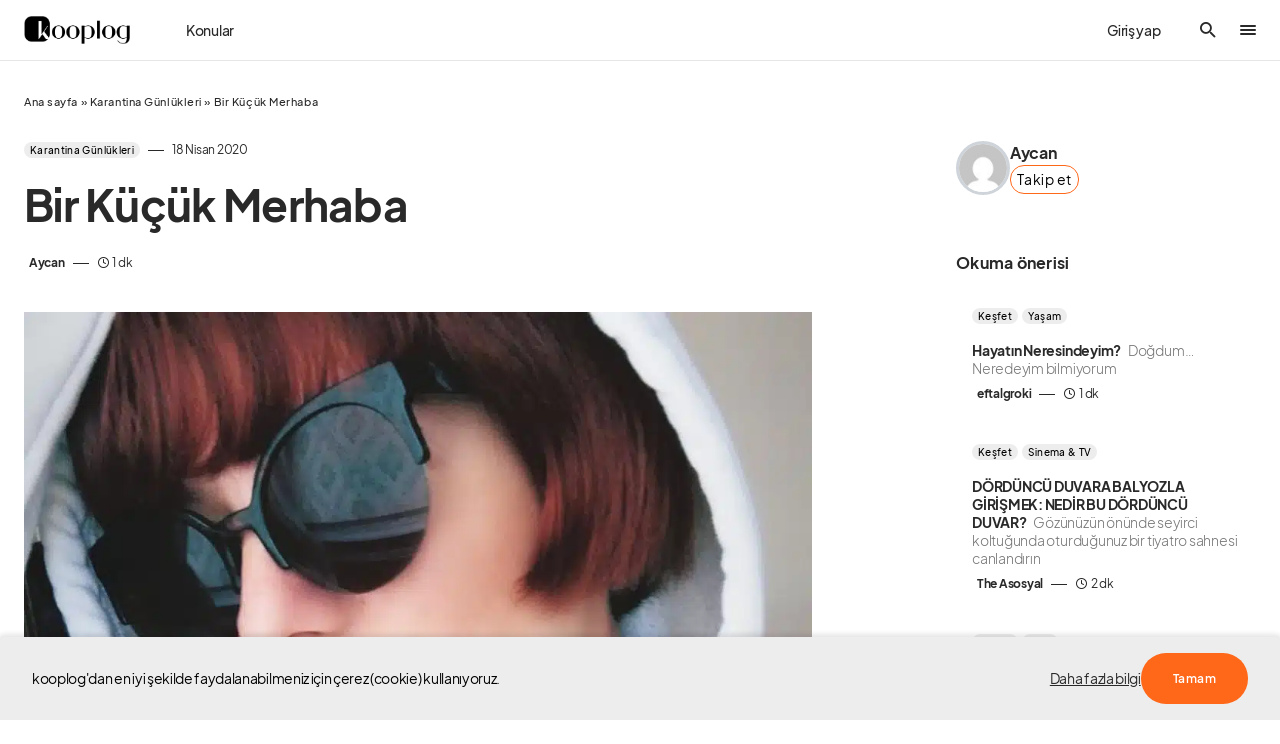

--- FILE ---
content_type: text/html; charset=UTF-8
request_url: https://www.kooplog.com/bir-kucuk-merhaba/
body_size: 64387
content:
<!doctype html>
<html lang="tr" prefix="og: http://ogp.me/ns#">
<head>
    <!-- Google tag (gtag.js) -->
<script async src="https://www.googletagmanager.com/gtag/js?id=UA-93509779-1"></script>
<script>
  window.dataLayer = window.dataLayer || [];
  function gtag(){dataLayer.push(arguments);}
  gtag('js', new Date());

  gtag('config', 'UA-93509779-1');
</script>

<!-- Google Tag Manager -->
<script>(function(w,d,s,l,i){w[l]=w[l]||[];w[l].push({'gtm.start':
new Date().getTime(),event:'gtm.js'});var f=d.getElementsByTagName(s)[0],
j=d.createElement(s),dl=l!='dataLayer'?'&l='+l:'';j.async=true;j.src=
'https://www.googletagmanager.com/gtm.js?id='+i+dl;f.parentNode.insertBefore(j,f);
})(window,document,'script','dataLayer','GTM-KCS8X4P');</script>
<!-- End Google Tag Manager -->

<!-- Google tag (gtag.js) -->
<script async src="https://www.googletagmanager.com/gtag/js?id=AW-786541319"></script>
<script>
  window.dataLayer = window.dataLayer || [];
  function gtag(){dataLayer.push(arguments);}
  gtag('js', new Date());

  gtag('config', 'AW-786541319');
</script>

<meta name="facebook-domain-verification" content="r1isndnlqbxq433p76a1giy7e86drp" />

	<meta charset="UTF-8" />
	<meta name="viewport" content="width=device-width, initial-scale=1" />
	<link rel="profile" href="https://gmpg.org/xfn/11" />
	<meta property="og:locale" content="tr_TR" />
<meta property="og:site_name" content="kooplog" />
<meta property="og:title" content="Bir Küçük Merhaba | kooplog" />
<meta property="og:url" content="https://www.kooplog.com/bir-kucuk-merhaba/" />
<meta property="og:description" content="Aycan tarafından Bir Küçük Merhaba yazısını keşfet." />
<meta property="og:type" content="article" />
<meta property="article:author" content="Aycan" />
<meta property="article:published_time" content="2020-18-04GMT19:26:02108" />
<meta property="article:modified_time" content="2020-19-04GMT15:35:46109" />
<meta property="og:image" content="https://www.kooplog.com/wp-content/uploads/2020/04/inbound1553301433293120749-e1587310534942-150x94.jpg" />
<meta property="og:image:width" content="150" />
<meta property="og:image:height" content="94" />
<meta name='robots' content='index, follow, max-image-preview:large, max-snippet:-1, max-video-preview:-1' />
<meta name="author" content="Aycan">
<meta name="description" content="Aycan tarafından Bir Küçük Merhaba yazısını keşfet.">

	<!-- This site is optimized with the Yoast SEO plugin v19.13 - https://yoast.com/wordpress/plugins/seo/ -->
	<title>Bir Küçük Merhaba | kooplog</title><link rel="preload" as="style" href="https://fonts.googleapis.com/css?family=Source%20Serif%20Pro%3A400&#038;subset=latin%2Clatin-ext%2Ccyrillic%2Ccyrillic-ext%2Cvietnamese&#038;display=swap" /><link rel="stylesheet" href="https://fonts.googleapis.com/css?family=Source%20Serif%20Pro%3A400&#038;subset=latin%2Clatin-ext%2Ccyrillic%2Ccyrillic-ext%2Cvietnamese&#038;display=swap" media="print" onload="this.media='all'" /><noscript><link rel="stylesheet" href="https://fonts.googleapis.com/css?family=Source%20Serif%20Pro%3A400&#038;subset=latin%2Clatin-ext%2Ccyrillic%2Ccyrillic-ext%2Cvietnamese&#038;display=swap" /></noscript>
	<meta name="description" content="kooplog&#039;da Bir Küçük Merhaba hakkında Karantina Günlükleri kategorisindeki blog yazısını okumaya başla." />
	<link rel="canonical" href="https://www.kooplog.com/bir-kucuk-merhaba/" />
	<meta property="og:locale" content="tr_TR" />
	<meta property="og:type" content="article" />
	<meta property="og:title" content="Bir Küçük Merhaba" />
	<meta property="og:description" content="kooplog&#039;da Bir Küçük Merhaba hakkında Karantina Günlükleri kategorisindeki blog yazısını okumaya başla." />
	<meta property="og:url" content="https://www.kooplog.com/bir-kucuk-merhaba/" />
	<meta property="og:site_name" content="kooplog" />
	<meta property="article:publisher" content="https://facebook.com/kooplogcom" />
	<meta property="article:published_time" content="2020-04-18T19:26:02+00:00" />
	<meta property="article:modified_time" content="2020-04-19T15:35:46+00:00" />
	<meta property="og:image" content="https://i1.wp.com/www.kooplog.com/wp-content/uploads/2020/04/inbound1553301433293120749-e1587310534942.jpg?fit=1080%2C680&ssl=1" />
	<meta property="og:image:width" content="1080" />
	<meta property="og:image:height" content="680" />
	<meta property="og:image:type" content="image/jpeg" />
	<meta name="author" content="Aycan" />
	<meta name="twitter:card" content="summary_large_image" />
	<meta name="twitter:creator" content="@kooplogcom" />
	<meta name="twitter:site" content="@kooplogcom" />
	<script type="application/ld+json" class="yoast-schema-graph">{"@context":"https://schema.org","@graph":[{"@type":"Article","@id":"https://www.kooplog.com/bir-kucuk-merhaba/#article","isPartOf":{"@id":"https://www.kooplog.com/bir-kucuk-merhaba/"},"author":{"name":"Aycan","@id":"https://www.kooplog.com/#/schema/person/a1fe08619df08c6dd0a9adf5917961c1"},"headline":"Bir Küçük Merhaba","datePublished":"2020-04-18T19:26:02+00:00","dateModified":"2020-04-19T15:35:46+00:00","mainEntityOfPage":{"@id":"https://www.kooplog.com/bir-kucuk-merhaba/"},"wordCount":124,"commentCount":0,"publisher":{"@id":"https://www.kooplog.com/#organization"},"image":{"@id":"https://www.kooplog.com/bir-kucuk-merhaba/#primaryimage"},"thumbnailUrl":"https://www.kooplog.com/wp-content/uploads/2020/04/inbound1553301433293120749-e1587310534942.jpg","articleSection":["Karantina Günlükleri"],"inLanguage":"tr","potentialAction":[{"@type":"CommentAction","name":"Comment","target":["https://www.kooplog.com/bir-kucuk-merhaba/#respond"]}]},{"@type":"WebPage","@id":"https://www.kooplog.com/bir-kucuk-merhaba/","url":"https://www.kooplog.com/bir-kucuk-merhaba/","name":"Bir Küçük Merhaba","isPartOf":{"@id":"https://www.kooplog.com/#website"},"primaryImageOfPage":{"@id":"https://www.kooplog.com/bir-kucuk-merhaba/#primaryimage"},"image":{"@id":"https://www.kooplog.com/bir-kucuk-merhaba/#primaryimage"},"thumbnailUrl":"https://www.kooplog.com/wp-content/uploads/2020/04/inbound1553301433293120749-e1587310534942.jpg","datePublished":"2020-04-18T19:26:02+00:00","dateModified":"2020-04-19T15:35:46+00:00","description":"kooplog'da Bir Küçük Merhaba hakkında Karantina Günlükleri kategorisindeki blog yazısını okumaya başla.","breadcrumb":{"@id":"https://www.kooplog.com/bir-kucuk-merhaba/#breadcrumb"},"inLanguage":"tr","potentialAction":[{"@type":"ReadAction","target":["https://www.kooplog.com/bir-kucuk-merhaba/"]}]},{"@type":"ImageObject","inLanguage":"tr","@id":"https://www.kooplog.com/bir-kucuk-merhaba/#primaryimage","url":"https://www.kooplog.com/wp-content/uploads/2020/04/inbound1553301433293120749-e1587310534942.jpg","contentUrl":"https://www.kooplog.com/wp-content/uploads/2020/04/inbound1553301433293120749-e1587310534942.jpg","width":1080,"height":680,"caption":"Bir Küçük Merhaba"},{"@type":"BreadcrumbList","@id":"https://www.kooplog.com/bir-kucuk-merhaba/#breadcrumb","itemListElement":[{"@type":"ListItem","position":1,"name":"Ana sayfa","item":"https://www.kooplog.com/"},{"@type":"ListItem","position":2,"name":"Karantina Günlükleri","item":"https://www.kooplog.com/kategori/karantina-gunlukleri/"},{"@type":"ListItem","position":3,"name":"Bir Küçük Merhaba"}]},{"@type":"WebSite","@id":"https://www.kooplog.com/#website","url":"https://www.kooplog.com/","name":"kooplog","description":"blog platformu","publisher":{"@id":"https://www.kooplog.com/#organization"},"potentialAction":[{"@type":"SearchAction","target":{"@type":"EntryPoint","urlTemplate":"https://www.kooplog.com/?s={search_term_string}"},"query-input":"required name=search_term_string"}],"inLanguage":"tr"},{"@type":"Organization","@id":"https://www.kooplog.com/#organization","name":"kooplog | blog platformu","url":"https://www.kooplog.com/","logo":{"@type":"ImageObject","inLanguage":"tr","@id":"https://www.kooplog.com/#/schema/logo/image/","url":"https://www.kooplog.com/wp-content/uploads/2022/11/cropped-favicon-1.png","contentUrl":"https://www.kooplog.com/wp-content/uploads/2022/11/cropped-favicon-1.png","width":512,"height":512,"caption":"kooplog | blog platformu"},"image":{"@id":"https://www.kooplog.com/#/schema/logo/image/"},"sameAs":["https://instagram.com/kooplogcom","https://tr.linkedin.com/company/kooplog.com","http://www.pinterest.com/kooplog","https://www.youtube.com/channel/UCcAq2cgTGA2WilIgrFUjtpg","https://facebook.com/kooplogcom","https://twitter.com/kooplogcom"]},{"@type":"Person","@id":"https://www.kooplog.com/#/schema/person/a1fe08619df08c6dd0a9adf5917961c1","name":"Aycan","image":{"@type":"ImageObject","inLanguage":"tr","@id":"https://www.kooplog.com/#/schema/person/image/","url":"https://secure.gravatar.com/avatar/c64c610c874139eaf676d4dc6624da76?s=96&d=mm&r=g","contentUrl":"https://secure.gravatar.com/avatar/c64c610c874139eaf676d4dc6624da76?s=96&d=mm&r=g","caption":"Aycan"}}]}</script>
	<!-- / Yoast SEO plugin. -->


<link rel='dns-prefetch' href='//use.fontawesome.com' />
<link rel='dns-prefetch' href='//fonts.googleapis.com' />
<link rel='dns-prefetch' href='//platform.twitter.com' />
<link rel='dns-prefetch' href='//s3.amazonaws.com' />
<link rel='dns-prefetch' href='//ajax.googleapis.com' />
<link rel='dns-prefetch' href='//connect.facebook.net' />
<link rel='dns-prefetch' href='//www.google-analytics.com' />
<link rel='dns-prefetch' href='//maps.google.com' />
<link rel='dns-prefetch' href='//fonts.gstatic.com' />
<link rel='dns-prefetch' href='//apis.google.com' />
<link rel='dns-prefetch' href='//www.googletagmanager.com' />
<link href='https://fonts.gstatic.com' crossorigin rel='preconnect' />
<style type="text/css">.brave_popup{display:none}</style><script data-no-optimize="1"> var brave_popup_data = {}; var bravepop_emailValidation=true; var brave_popup_videos = {};  var brave_popup_formData = {};var brave_popup_adminUser = false; var brave_popup_pageInfo = {"type":"single","pageID":45589,"singleType":"post"};  var bravepop_emailSuggestions={};</script>			<link rel="preload" href="https://www.kooplog.com/wp-content/plugins/canvas/assets/fonts/canvas-icons.woff" as="font" type="font/woff" crossorigin>
			<style id="gravy-venus-variables">:root {
	--venus-color-primary: var(--g-color-primary, var(--g-color-orange));

}
:root {
	--g-color-contrast-0: var(--cs-palette-color-white);
	--g-color-contrast-50: var(--cs-color-contrast-50);
	--g-color-contrast-100: var(--cs-color-contrast-100);
	--g-color-contrast-200: var(--cs-color-contrast-200);
	--g-color-contrast-300: var(--cs-color-contrast-300);
	--g-color-contrast-400: var(--cs-color-contrast-400);
	--g-color-contrast-500: var(--cs-color-contrast-500);
	--g-color-contrast-600: var(--cs-color-contrast-600);
	--g-color-contrast-700: var(--cs-color-contrast-700);
	--g-color-contrast-800: var(--cs-color-contrast-800);
	--g-color-contrast-900: var(--cs-color-contrast-900);
	--g-color-contrast-1000: var(--cs-palette-color-black);
	--g-color-red: var(--cs-palette-color-red);
	--g-color-blue: var(--cs-palette-color-blue);
	--g-color-orange: #ff6719;
	--g-color-green: #678983;
	--g-color-white: var(--g-color-contrast-0);
	--g-color-black: var(--g-color-contrast-1000);
	--g-color-purple: purple;
	--g-color-gray: #ededed;
	--g-color-light-gray: var(--g-color-gray);
	--g-color-dark-gray: #C9C9C9;
	--g-color-darker-gray: #757575;
	--g-color-success: var(--g-color-green);
	--g-color-warning: var(--g-color-orange);
	--g-border-radius: 10px;
	--g-border-radius-xs: calc(var(--g-border-radius) / 3);
	--g-border-radius-sm: calc(var(--g-border-radius) / 2);
	--g-border-radius-lg: calc(var(--g-border-radius) * 1.5);
	--g-border-radius-xl: calc(var(--g-border-radius) * 2);
	--g-border-radius-base: var(--g-border-radius);
	--g-font-family: var(--cs-font-base-family);
	--g-font-weight: var(--cs-font-base-weight);
	--g-font-size: var(--cs-font-base-size);
	--g-content-font-family: var(--cs-font-post-content-family);
	--g-content-font-weight: var(--cs-font-post-content-weight, normal);
	--g-content-font-size: var(--cs-font-post-content-size);
	--g-category-background: var(--cs-color-category);
	--g-category-color: var(--cs-color-category-contrast);
	--g-category-border-radius: var(--cs-category-label-border-radius, 10px);
	
	--g-rover-title-font-weight: 900;
	--g-rover-title-font-size: 1rem;
	--g-rover-excerpt-font-weight: 400;
	--g-rover-excerpt-margin: 6px 0 0 0;
	--g-rover-excerpt-font-size: 0.8rem;
	--g-rover-excerpt-font-family: var(--g-font-family);
	-x--g-rover-img-width: 112px;
	-x--g-rover-img-height: 112px;
	--g-rover-img-width: 90px;
	--g-rover-img-height: 90px;
	--g-rover-img-border-radius: 0px;
	
	--g-profile-font-size: 0.9em;
	--g-profile-container-font-size: var(--g-profile-font-size, 1em);
	--g-profile-header-font-size: var(--g-profile-font-size, 1em);
	--g-profile-content-font-size: var(--g-profile-font-size, 1em);
	--g-profile-author-main-margin: 20px 0 0 0;
	
	--g-quality-color-best: #2ec800;
	--g-quality-color-good: #009d83;
	--g-quality-color-average: #aa5b00;
	--g-quality-color-bad: #ff0000;
	
	--g-modal-border-radius: 20px;
	--g-modal-outline: none;
	--g-modal-box-shadow: 0 0 3px rgba(0,0,0,.3);
	
	--g-wtf-font-size: 0.9em;
	
	--g-modal-scroll-background: transparent;
	--g-rover-posts-list-padding: 10px 20px;
	--g-rover-tabs-nav-padding: 0 10px;
	--g-rover-nav-wrapper-wrapper-padding: 10px 0 0 0;
	--g-profile-category-font-size: 0.65em;
	--g-profile-overlay-hover-filter: none;
	--g-suggested-topic-color: var(--g-color-black);
	--g-suggested-topic-background: var(--g-color-gray);
	--g-suggested-topic-border-radius: 30px;
	--g-suggested-topic-hover-color: var(--g-color-black);
	
	--g-fpm-font-size: 16px;
	
	--g-social-auth-button-border-radius: 100px;
	--g-social-auth-button-padding: 6px 12px 8px 16px !important;
	
	--g-profile-button-border-radius: var(--cs-button-border-radius, 30px);
	
	--g-fpm-categories-border-radius: var(--cs-button-border-radius, 30px);
	
	--g-profile-article-border-radius: 0;
	
	--g-rover-tab-link-font-size: 14px;
}


@media (min-width: 720px) {
    :root {
	    --g-rover-posts-list-padding: 10px 30px;
	    --g-rover-tabs-nav-padding: 0 30px;
    }
}


#gravy-fpm-app {
    font-size: var(--g-fpm-font-size, 16px);
}

.swal2-input-label {
    text-align: center !important;
}

/** IN-POST SIDEBAR WIDTH **/
.cs-sidebar-right .cs-main-content {
    --grid-template-columns: minmax(0, 1fr) 348px !important;
}

/** HIDE AUTHORBOX ON MOBILE FROM SIDEBAR **/
.cs-sidebar__area .g-author-box {
    display: none !important;
}
@media (min-width: 720px) {
    .cs-sidebar__area .g-author-box {
        display: block !important;
    }
}

/** AUTHOR WIDTH SAME WITH POST CONTENT **/
.g-author-box.wide {
    max-width: var(--cs-entry-content-width);
    margin-left: auto !important;
    margin-right: auto !important;
}

/**
 * STAFF PICKS
 * EDİTÖRÜN SEÇTİKLERİ
 */
body.home .home-cols .home-right .staff-picks {
    padding-top: 20px; 
}
body.home .home-cols .home-right .staff-picks h5,
body.home .home-cols .home-right .staff-picks h4,
body.home .home-cols .home-right .staff-picks h3 {
    padding-left: 16px; 
    margin-bottom: 0.4rem;
}
body.home .home-cols .home-right .staff-picks li {
    padding-top: 8px;
    padding-bottom: 8px;
}
body.home .home-cols .home-right .staff-picks li .cs-by {
    display: none;
}

body.home .home-cols .home-right .staff-picks .cs-entry__title-wrapper {
    margin-top: 0.4rem;
}

/**
 *
 *  THE EXCERPT PADDING PROBLEM ON HOME PAGE (ROVER)
 *  
 */
body.home .home-cols .home-main .cs-entry__excerpt {
    margin: 0 !important;
}


/**
 * POPULAR POSTS
 * left bar
 */
body.home .home-cols .home-left .popular-posts {
    padding-top: 20px; 
}
body.home .home-cols .home-left .popular-posts li {
    padding-left: 0 !important;
}

/**  HEADER GİRİŞ YAP YAZISI **/
.cs-header__user-auth {
    font-size: 14px;
    padding-right: 0;
    font-weight: 500;
}
@media (min-width: 720px) {
    .cs-header__user-auth {
        padding-right: 1.75rem;
    }
}

/** ROVER TAB / WTF WIDGET **/
#rover-page .rover-who-to-follow-widget {
    border: 1px solid var(--g-color-medium-border-color);
    padding: 1rem 1.6rem;
    font-size: 14px;
    border-radius: 10px;
}

#rover-page .rover-who-to-follow-widget {
    display: inline-block;
    max-width: 100%;
    margin: 0 auto !important;
}
@media(min-width: 720px) {
    #rover-page .rover-who-to-follow-widget {
        max-width: 400px;
    }
}

#rover-page .rover-who-to-follow-widget .widgettitle {
    font-size: 1.6em;
}

/** WTF WIDGET "BUTTONS" **/
.follow-action button {
    background: transparent;
    border: 1px solid var(--g-color-orange);
    color: var(--g-color-black);
    font-weight: 400;
    font-size: 0.9em;
    padding: 12px 20px;
}
.follow-action button:hover {
    background: var(--g-color-orange);
    color: var(--g-color-white);
}
.follow-action.profile-follow-action button.follow {
    background: var(--g-color-orange);
    color: var(--g-color-white);
}

/** THANKS BUTTON **/
.g-author-box.wide .author-box .author-details .author-links .thanks-btn {
    zoom: 0.85 !important
}
.sp-container .author-main a.public-action.thanks.in-site {
    margin-left: 0 !important;
}
.sp-container .author-main a.public-action.thanks {
    padding: 12px 14px !important;
    border-radius: var(--g-profile-button-border-radius, var(--g-border-radius-lg)) !important;
    font-weight: 400 !important;
    font-size: 0.9em !important;
}
.gravy-sociolog-profile .sp-header .author-main .author-infobox .author-name-container .public-action {
    height: 2.783em !important;
}

/**
    IMAGE-ALIGNMENT
    +
    OVERFLOWING IMAGES ON MOBILE
*/
.fpm-content.ck-content figure.image {
    margin: 0 auto;   
    text-align: center;
    width: 100% !important;
    max-width: 100% !important;
    min-width: 100% !important;
    display: block !important;
    float: none !important;
}
.fpm-content.ck-content figure.image figcaption {
    padding: 6px 0;
}

/** ADSENSE HACK **/
.rover-article-ad-post div, .rover-article-ad-post {
    min-width: 100% !important;
}


/** STUDIO > DONATIONS **/
.layout-wrapper .donations-screen .platforms {
    flex-wrap: wrap;
    row-gap: 0.5rem;
}

/** TOPIC SUGGESTIONS X-MARK POSITION */
#fpm-section-editor {
    position: relative;
}

/** DESKTOP HAMBURGER PROBLEM **/
.cs-header__offcanvas-toggle, .cs-header__fullscreen-menu-toggle {
    overflow: hidden;
}
.cs-header__offcanvas-toggle:after, .cs-header__fullscreen-menu-toggle:after {
    content: ".";
    display: block;
    width: 16px !important;
    height: 2px;
    background: var(--cs-color-primary);
    border-radius: 5px;
    transition: 0.25s;
    margin-top: 2px;
}
.cs-header__offcanvas-toggle.active:after, .cs-header__fullscreen-menu-toggle.active:after {
    opacity: 0 !important;
    visibility: hidden !important;
    transition: all 0.25s;
}

/** FOOTER **/
.cs-footer__top .cs-footer__item {
    gap: 100px;
}

@media (min-width: 1020px) {
    .cs-footer__top .cs-footer__col.cs-col-center .cs-footer__nav {
        grid-template-columns: 1fr 2fr !important;
    }
    .cs-footer__top .cs-footer__col.cs-col-left {
        max-width: 350px !important;
    }
    .cs-footer__top .cs-footer__col.cs-col-right {
        max-width: 200px !important;
    }
}
/** PREQUIX **/
#gravy-quix-prequix-page { font-size: 0.8em; }

/** PREQUIX **/
.g-logo.gravy-mini-logo {
    max-width: 48px;
}

#rover-page .tabs-nav-wrapper .tabs-nav .tab {
    min-width: max-content;
}</style><script> var GRAVY_Venus_Config = {"miniLogo":"https:\/\/www.kooplog.com\/wp-content\/uploads\/2023\/05\/logo-mini-whsAKzwP.png"};</script><!-- kooplog.com is managing ads with Advanced Ads 1.51.2 – https://wpadvancedads.com/ --><!--noptimize--><script id="koopl-ready">
			window.advanced_ads_ready=function(e,a){a=a||"complete";var d=function(e){return"interactive"===a?"loading"!==e:"complete"===e};d(document.readyState)?e():document.addEventListener("readystatechange",(function(a){d(a.target.readyState)&&e()}),{once:"interactive"===a})},window.advanced_ads_ready_queue=window.advanced_ads_ready_queue||[];		</script>
		<!--/noptimize--><link data-minify="1" rel='stylesheet' id='structured-content-frontend-css'  href='https://www.kooplog.com/wp-content/cache/min/1/wp-content/plugins/gravy/src/Lib/StructuredContent/dist/blocks.style.build.css?ver=1763646112' media='all' />
<link data-minify="1" rel='stylesheet' id='canvas-css'  href='https://www.kooplog.com/wp-content/cache/min/1/wp-content/plugins/canvas/assets/css/canvas.css?ver=1763646112' media='all' />
<link rel='alternate stylesheet' id='powerkit-icons-css'  href='https://www.kooplog.com/wp-content/plugins/powerkit/assets/fonts/powerkit-icons.woff?ver=2.9.1' as='font' type='font/wof' crossorigin />
<link data-minify="1" rel='stylesheet' id='powerkit-css'  href='https://www.kooplog.com/wp-content/cache/min/1/wp-content/plugins/powerkit/assets/css/powerkit.css?ver=1763646112' media='all' />
<link rel='stylesheet' id='wp-block-library-css'  href='https://www.kooplog.com/wp-includes/css/dist/block-library/style.min.css?ver=6.0.3' media='all' />
<link data-minify="1" rel='stylesheet' id='canvas-block-alert-style-css'  href='https://www.kooplog.com/wp-content/cache/min/1/wp-content/plugins/canvas/components/basic-elements/block-alert/block.css?ver=1763646112' media='all' />
<link data-minify="1" rel='stylesheet' id='canvas-block-progress-style-css'  href='https://www.kooplog.com/wp-content/cache/min/1/wp-content/plugins/canvas/components/basic-elements/block-progress/block.css?ver=1763646112' media='all' />
<link data-minify="1" rel='stylesheet' id='canvas-block-collapsibles-style-css'  href='https://www.kooplog.com/wp-content/cache/min/1/wp-content/plugins/canvas/components/basic-elements/block-collapsibles/block.css?ver=1763646112' media='all' />
<link data-minify="1" rel='stylesheet' id='canvas-block-tabs-style-css'  href='https://www.kooplog.com/wp-content/cache/min/1/wp-content/plugins/canvas/components/basic-elements/block-tabs/block.css?ver=1763646112' media='all' />
<link data-minify="1" rel='stylesheet' id='canvas-block-section-heading-style-css'  href='https://www.kooplog.com/wp-content/cache/min/1/wp-content/plugins/canvas/components/basic-elements/block-section-heading/block.css?ver=1763646112' media='all' />
<link data-minify="1" rel='stylesheet' id='canvas-block-row-style-css'  href='https://www.kooplog.com/wp-content/cache/min/1/wp-content/plugins/canvas/components/layout-blocks/block-row/block-row.css?ver=1763646112' media='all' />
<link data-minify="1" rel='stylesheet' id='canvas-justified-gallery-block-style-css'  href='https://www.kooplog.com/wp-content/cache/min/1/wp-content/plugins/canvas/components/justified-gallery/block/block-justified-gallery.css?ver=1763646112' media='all' />
<link data-minify="1" rel='stylesheet' id='canvas-slider-gallery-block-style-css'  href='https://www.kooplog.com/wp-content/cache/min/1/wp-content/plugins/canvas/components/slider-gallery/block/block-slider-gallery.css?ver=1763646112' media='all' />
<link data-minify="1" rel='stylesheet' id='canvas-block-posts-sidebar-css'  href='https://www.kooplog.com/wp-content/cache/min/1/wp-content/plugins/canvas/components/posts/block-posts-sidebar/block-posts-sidebar.css?ver=1763646112' media='all' />
<style id='global-styles-inline-css'>
body{--wp--preset--color--black: #000000;--wp--preset--color--cyan-bluish-gray: #abb8c3;--wp--preset--color--white: #FFFFFF;--wp--preset--color--pale-pink: #f78da7;--wp--preset--color--vivid-red: #cf2e2e;--wp--preset--color--luminous-vivid-orange: #ff6900;--wp--preset--color--luminous-vivid-amber: #fcb900;--wp--preset--color--light-green-cyan: #7bdcb5;--wp--preset--color--vivid-green-cyan: #00d084;--wp--preset--color--pale-cyan-blue: #8ed1fc;--wp--preset--color--vivid-cyan-blue: #0693e3;--wp--preset--color--vivid-purple: #9b51e0;--wp--preset--color--blue: #1830cc;--wp--preset--color--green: #03a988;--wp--preset--color--orange: #FFBC49;--wp--preset--color--red: #fb0d48;--wp--preset--color--secondary-bg: #f8f3ee;--wp--preset--color--accent-bg: #ddefe9;--wp--preset--color--secondary: #a3a3a3;--wp--preset--color--primary: #292929;--wp--preset--color--gray-50: #f8f9fa;--wp--preset--color--gray-100: #f8f9fb;--wp--preset--color--gray-200: #e9ecef;--wp--preset--color--gray-300: #dee2e6;--wp--preset--gradient--vivid-cyan-blue-to-vivid-purple: linear-gradient(135deg,rgba(6,147,227,1) 0%,rgb(155,81,224) 100%);--wp--preset--gradient--light-green-cyan-to-vivid-green-cyan: linear-gradient(135deg,rgb(122,220,180) 0%,rgb(0,208,130) 100%);--wp--preset--gradient--luminous-vivid-amber-to-luminous-vivid-orange: linear-gradient(135deg,rgba(252,185,0,1) 0%,rgba(255,105,0,1) 100%);--wp--preset--gradient--luminous-vivid-orange-to-vivid-red: linear-gradient(135deg,rgba(255,105,0,1) 0%,rgb(207,46,46) 100%);--wp--preset--gradient--very-light-gray-to-cyan-bluish-gray: linear-gradient(135deg,rgb(238,238,238) 0%,rgb(169,184,195) 100%);--wp--preset--gradient--cool-to-warm-spectrum: linear-gradient(135deg,rgb(74,234,220) 0%,rgb(151,120,209) 20%,rgb(207,42,186) 40%,rgb(238,44,130) 60%,rgb(251,105,98) 80%,rgb(254,248,76) 100%);--wp--preset--gradient--blush-light-purple: linear-gradient(135deg,rgb(255,206,236) 0%,rgb(152,150,240) 100%);--wp--preset--gradient--blush-bordeaux: linear-gradient(135deg,rgb(254,205,165) 0%,rgb(254,45,45) 50%,rgb(107,0,62) 100%);--wp--preset--gradient--luminous-dusk: linear-gradient(135deg,rgb(255,203,112) 0%,rgb(199,81,192) 50%,rgb(65,88,208) 100%);--wp--preset--gradient--pale-ocean: linear-gradient(135deg,rgb(255,245,203) 0%,rgb(182,227,212) 50%,rgb(51,167,181) 100%);--wp--preset--gradient--electric-grass: linear-gradient(135deg,rgb(202,248,128) 0%,rgb(113,206,126) 100%);--wp--preset--gradient--midnight: linear-gradient(135deg,rgb(2,3,129) 0%,rgb(40,116,252) 100%);--wp--preset--duotone--dark-grayscale: url('#wp-duotone-dark-grayscale');--wp--preset--duotone--grayscale: url('#wp-duotone-grayscale');--wp--preset--duotone--purple-yellow: url('#wp-duotone-purple-yellow');--wp--preset--duotone--blue-red: url('#wp-duotone-blue-red');--wp--preset--duotone--midnight: url('#wp-duotone-midnight');--wp--preset--duotone--magenta-yellow: url('#wp-duotone-magenta-yellow');--wp--preset--duotone--purple-green: url('#wp-duotone-purple-green');--wp--preset--duotone--blue-orange: url('#wp-duotone-blue-orange');--wp--preset--font-size--small: 13px;--wp--preset--font-size--medium: 20px;--wp--preset--font-size--large: 36px;--wp--preset--font-size--x-large: 42px;--wp--preset--font-size--regular: 16px;--wp--preset--font-size--huge: 48px;}.has-black-color{color: var(--wp--preset--color--black) !important;}.has-cyan-bluish-gray-color{color: var(--wp--preset--color--cyan-bluish-gray) !important;}.has-white-color{color: var(--wp--preset--color--white) !important;}.has-pale-pink-color{color: var(--wp--preset--color--pale-pink) !important;}.has-vivid-red-color{color: var(--wp--preset--color--vivid-red) !important;}.has-luminous-vivid-orange-color{color: var(--wp--preset--color--luminous-vivid-orange) !important;}.has-luminous-vivid-amber-color{color: var(--wp--preset--color--luminous-vivid-amber) !important;}.has-light-green-cyan-color{color: var(--wp--preset--color--light-green-cyan) !important;}.has-vivid-green-cyan-color{color: var(--wp--preset--color--vivid-green-cyan) !important;}.has-pale-cyan-blue-color{color: var(--wp--preset--color--pale-cyan-blue) !important;}.has-vivid-cyan-blue-color{color: var(--wp--preset--color--vivid-cyan-blue) !important;}.has-vivid-purple-color{color: var(--wp--preset--color--vivid-purple) !important;}.has-black-background-color{background-color: var(--wp--preset--color--black) !important;}.has-cyan-bluish-gray-background-color{background-color: var(--wp--preset--color--cyan-bluish-gray) !important;}.has-white-background-color{background-color: var(--wp--preset--color--white) !important;}.has-pale-pink-background-color{background-color: var(--wp--preset--color--pale-pink) !important;}.has-vivid-red-background-color{background-color: var(--wp--preset--color--vivid-red) !important;}.has-luminous-vivid-orange-background-color{background-color: var(--wp--preset--color--luminous-vivid-orange) !important;}.has-luminous-vivid-amber-background-color{background-color: var(--wp--preset--color--luminous-vivid-amber) !important;}.has-light-green-cyan-background-color{background-color: var(--wp--preset--color--light-green-cyan) !important;}.has-vivid-green-cyan-background-color{background-color: var(--wp--preset--color--vivid-green-cyan) !important;}.has-pale-cyan-blue-background-color{background-color: var(--wp--preset--color--pale-cyan-blue) !important;}.has-vivid-cyan-blue-background-color{background-color: var(--wp--preset--color--vivid-cyan-blue) !important;}.has-vivid-purple-background-color{background-color: var(--wp--preset--color--vivid-purple) !important;}.has-black-border-color{border-color: var(--wp--preset--color--black) !important;}.has-cyan-bluish-gray-border-color{border-color: var(--wp--preset--color--cyan-bluish-gray) !important;}.has-white-border-color{border-color: var(--wp--preset--color--white) !important;}.has-pale-pink-border-color{border-color: var(--wp--preset--color--pale-pink) !important;}.has-vivid-red-border-color{border-color: var(--wp--preset--color--vivid-red) !important;}.has-luminous-vivid-orange-border-color{border-color: var(--wp--preset--color--luminous-vivid-orange) !important;}.has-luminous-vivid-amber-border-color{border-color: var(--wp--preset--color--luminous-vivid-amber) !important;}.has-light-green-cyan-border-color{border-color: var(--wp--preset--color--light-green-cyan) !important;}.has-vivid-green-cyan-border-color{border-color: var(--wp--preset--color--vivid-green-cyan) !important;}.has-pale-cyan-blue-border-color{border-color: var(--wp--preset--color--pale-cyan-blue) !important;}.has-vivid-cyan-blue-border-color{border-color: var(--wp--preset--color--vivid-cyan-blue) !important;}.has-vivid-purple-border-color{border-color: var(--wp--preset--color--vivid-purple) !important;}.has-vivid-cyan-blue-to-vivid-purple-gradient-background{background: var(--wp--preset--gradient--vivid-cyan-blue-to-vivid-purple) !important;}.has-light-green-cyan-to-vivid-green-cyan-gradient-background{background: var(--wp--preset--gradient--light-green-cyan-to-vivid-green-cyan) !important;}.has-luminous-vivid-amber-to-luminous-vivid-orange-gradient-background{background: var(--wp--preset--gradient--luminous-vivid-amber-to-luminous-vivid-orange) !important;}.has-luminous-vivid-orange-to-vivid-red-gradient-background{background: var(--wp--preset--gradient--luminous-vivid-orange-to-vivid-red) !important;}.has-very-light-gray-to-cyan-bluish-gray-gradient-background{background: var(--wp--preset--gradient--very-light-gray-to-cyan-bluish-gray) !important;}.has-cool-to-warm-spectrum-gradient-background{background: var(--wp--preset--gradient--cool-to-warm-spectrum) !important;}.has-blush-light-purple-gradient-background{background: var(--wp--preset--gradient--blush-light-purple) !important;}.has-blush-bordeaux-gradient-background{background: var(--wp--preset--gradient--blush-bordeaux) !important;}.has-luminous-dusk-gradient-background{background: var(--wp--preset--gradient--luminous-dusk) !important;}.has-pale-ocean-gradient-background{background: var(--wp--preset--gradient--pale-ocean) !important;}.has-electric-grass-gradient-background{background: var(--wp--preset--gradient--electric-grass) !important;}.has-midnight-gradient-background{background: var(--wp--preset--gradient--midnight) !important;}.has-small-font-size{font-size: var(--wp--preset--font-size--small) !important;}.has-medium-font-size{font-size: var(--wp--preset--font-size--medium) !important;}.has-large-font-size{font-size: var(--wp--preset--font-size--large) !important;}.has-x-large-font-size{font-size: var(--wp--preset--font-size--x-large) !important;}
</style>
<link data-minify="1" rel='stylesheet' id='canvas-block-heading-style-css'  href='https://www.kooplog.com/wp-content/cache/min/1/wp-content/plugins/canvas/components/content-formatting/block-heading/block.css?ver=1763646112' media='all' />
<link data-minify="1" rel='stylesheet' id='canvas-block-list-style-css'  href='https://www.kooplog.com/wp-content/cache/min/1/wp-content/plugins/canvas/components/content-formatting/block-list/block.css?ver=1763646112' media='all' />
<link data-minify="1" rel='stylesheet' id='canvas-block-paragraph-style-css'  href='https://www.kooplog.com/wp-content/cache/min/1/wp-content/plugins/canvas/components/content-formatting/block-paragraph/block.css?ver=1763646112' media='all' />
<link data-minify="1" rel='stylesheet' id='canvas-block-separator-style-css'  href='https://www.kooplog.com/wp-content/cache/min/1/wp-content/plugins/canvas/components/content-formatting/block-separator/block.css?ver=1763646112' media='all' />
<link data-minify="1" rel='stylesheet' id='canvas-block-group-style-css'  href='https://www.kooplog.com/wp-content/cache/min/1/wp-content/plugins/canvas/components/basic-elements/block-group/block.css?ver=1763646112' media='all' />
<link data-minify="1" rel='stylesheet' id='canvas-block-cover-style-css'  href='https://www.kooplog.com/wp-content/cache/min/1/wp-content/plugins/canvas/components/basic-elements/block-cover/block.css?ver=1763646112' media='all' />
<link data-minify="1" rel='stylesheet' id='dashicons-css'  href='https://www.kooplog.com/wp-content/cache/min/1/wp-includes/css/dashicons.min.css?ver=1763646112' media='all' />
<link rel='stylesheet' id='post-views-counter-frontend-css'  href='https://www.kooplog.com/wp-content/plugins/post-views-counter/css/frontend.min.css?ver=1.4.3' media='all' />
<link data-minify="1" rel='stylesheet' id='powerkit-content-formatting-css'  href='https://www.kooplog.com/wp-content/cache/min/1/wp-content/plugins/powerkit/modules/content-formatting/public/css/public-powerkit-content-formatting.css?ver=1763646112' media='all' />
<link data-minify="1" rel='stylesheet' id='powerkit-featured-categories-css'  href='https://www.kooplog.com/wp-content/cache/min/1/wp-content/plugins/powerkit/modules/featured-categories/public/css/public-powerkit-featured-categories.css?ver=1763646112' media='all' />
<link data-minify="1" rel='stylesheet' id='powerkit-widget-posts-css'  href='https://www.kooplog.com/wp-content/cache/min/1/wp-content/plugins/powerkit/modules/posts/public/css/public-powerkit-widget-posts.css?ver=1763646112' media='all' />
<link data-minify="1" rel='stylesheet' id='powerkit-share-buttons-css'  href='https://www.kooplog.com/wp-content/cache/min/1/wp-content/plugins/powerkit/modules/share-buttons/public/css/public-powerkit-share-buttons.css?ver=1763646112' media='all' />
<link data-minify="1" rel='stylesheet' id='powerkit-social-links-css'  href='https://www.kooplog.com/wp-content/cache/min/1/wp-content/plugins/powerkit/modules/social-links/public/css/public-powerkit-social-links.css?ver=1763646112' media='all' />
<link data-minify="1" rel='stylesheet' id='powerkit-table-of-contents-css'  href='https://www.kooplog.com/wp-content/cache/min/1/wp-content/plugins/powerkit/modules/table-of-contents/public/css/public-powerkit-table-of-contents.css?ver=1763646112' media='all' />
<link data-minify="1" rel='stylesheet' id='wpdiscuz-frontend-css-css'  href='https://www.kooplog.com/wp-content/cache/min/1/wp-content/plugins/wpdiscuz/themes/default/style.css?ver=1763646112' media='all' />
<style id='wpdiscuz-frontend-css-inline-css'>
 #wpdcom .wpd-blog-administrator .wpd-comment-label{color:#ffffff;background-color:#00B38F;border:none}#wpdcom .wpd-blog-administrator .wpd-comment-author, #wpdcom .wpd-blog-administrator .wpd-comment-author a{color:#00B38F}#wpdcom.wpd-layout-1 .wpd-comment .wpd-blog-administrator .wpd-avatar img{border-color:#00B38F}#wpdcom.wpd-layout-2 .wpd-comment.wpd-reply .wpd-comment-wrap.wpd-blog-administrator{border-left:3px solid #00B38F}#wpdcom.wpd-layout-2 .wpd-comment .wpd-blog-administrator .wpd-avatar img{border-bottom-color:#00B38F}#wpdcom.wpd-layout-3 .wpd-blog-administrator .wpd-comment-subheader{border-top:1px dashed #00B38F}#wpdcom.wpd-layout-3 .wpd-reply .wpd-blog-administrator .wpd-comment-right{border-left:1px solid #00B38F}#wpdcom .wpd-blog-author .wpd-comment-label{color:#ffffff;background-color:#00B38F;border:none}#wpdcom .wpd-blog-author .wpd-comment-author, #wpdcom .wpd-blog-author .wpd-comment-author a{color:#00B38F}#wpdcom.wpd-layout-1 .wpd-comment .wpd-blog-author .wpd-avatar img{border-color:#00B38F}#wpdcom.wpd-layout-2 .wpd-comment .wpd-blog-author .wpd-avatar img{border-bottom-color:#00B38F}#wpdcom.wpd-layout-3 .wpd-blog-author .wpd-comment-subheader{border-top:1px dashed #00B38F}#wpdcom.wpd-layout-3 .wpd-reply .wpd-blog-author .wpd-comment-right{border-left:1px solid #00B38F}#wpdcom .wpd-blog-contributor .wpd-comment-label{color:#ffffff;background-color:#00B38F;border:none}#wpdcom .wpd-blog-contributor .wpd-comment-author, #wpdcom .wpd-blog-contributor .wpd-comment-author a{color:#00B38F}#wpdcom.wpd-layout-1 .wpd-comment .wpd-blog-contributor .wpd-avatar img{border-color:#00B38F}#wpdcom.wpd-layout-2 .wpd-comment .wpd-blog-contributor .wpd-avatar img{border-bottom-color:#00B38F}#wpdcom.wpd-layout-3 .wpd-blog-contributor .wpd-comment-subheader{border-top:1px dashed #00B38F}#wpdcom.wpd-layout-3 .wpd-reply .wpd-blog-contributor .wpd-comment-right{border-left:1px solid #00B38F}#wpdcom .wpd-blog-editor .wpd-comment-label{color:#ffffff;background-color:#00B38F;border:none}#wpdcom .wpd-blog-editor .wpd-comment-author, #wpdcom .wpd-blog-editor .wpd-comment-author a{color:#00B38F}#wpdcom.wpd-layout-1 .wpd-comment .wpd-blog-editor .wpd-avatar img{border-color:#00B38F}#wpdcom.wpd-layout-2 .wpd-comment.wpd-reply .wpd-comment-wrap.wpd-blog-editor{border-left:3px solid #00B38F}#wpdcom.wpd-layout-2 .wpd-comment .wpd-blog-editor .wpd-avatar img{border-bottom-color:#00B38F}#wpdcom.wpd-layout-3 .wpd-blog-editor .wpd-comment-subheader{border-top:1px dashed #00B38F}#wpdcom.wpd-layout-3 .wpd-reply .wpd-blog-editor .wpd-comment-right{border-left:1px solid #00B38F}#wpdcom .wpd-blog-snax_author .wpd-comment-label{color:#ffffff;background-color:#00B38F;border:none}#wpdcom .wpd-blog-snax_author .wpd-comment-author, #wpdcom .wpd-blog-snax_author .wpd-comment-author a{color:#00B38F}#wpdcom.wpd-layout-1 .wpd-comment .wpd-blog-snax_author .wpd-avatar img{border-color:#00B38F}#wpdcom.wpd-layout-2 .wpd-comment .wpd-blog-snax_author .wpd-avatar img{border-bottom-color:#00B38F}#wpdcom.wpd-layout-3 .wpd-blog-snax_author .wpd-comment-subheader{border-top:1px dashed #00B38F}#wpdcom.wpd-layout-3 .wpd-reply .wpd-blog-snax_author .wpd-comment-right{border-left:1px solid #00B38F}#wpdcom .wpd-blog-subscriber .wpd-comment-label{color:#ffffff;background-color:#00B38F;border:none}#wpdcom .wpd-blog-subscriber .wpd-comment-author, #wpdcom .wpd-blog-subscriber .wpd-comment-author a{color:#00B38F}#wpdcom.wpd-layout-2 .wpd-comment .wpd-blog-subscriber .wpd-avatar img{border-bottom-color:#00B38F}#wpdcom.wpd-layout-3 .wpd-blog-subscriber .wpd-comment-subheader{border-top:1px dashed #00B38F}#wpdcom .wpd-blog-translator .wpd-comment-label{color:#ffffff;background-color:#00B38F;border:none}#wpdcom .wpd-blog-translator .wpd-comment-author, #wpdcom .wpd-blog-translator .wpd-comment-author a{color:#00B38F}#wpdcom.wpd-layout-1 .wpd-comment .wpd-blog-translator .wpd-avatar img{border-color:#00B38F}#wpdcom.wpd-layout-2 .wpd-comment .wpd-blog-translator .wpd-avatar img{border-bottom-color:#00B38F}#wpdcom.wpd-layout-3 .wpd-blog-translator .wpd-comment-subheader{border-top:1px dashed #00B38F}#wpdcom.wpd-layout-3 .wpd-reply .wpd-blog-translator .wpd-comment-right{border-left:1px solid #00B38F}#wpdcom .wpd-blog-wpseo_manager .wpd-comment-label{color:#ffffff;background-color:#00B38F;border:none}#wpdcom .wpd-blog-wpseo_manager .wpd-comment-author, #wpdcom .wpd-blog-wpseo_manager .wpd-comment-author a{color:#00B38F}#wpdcom.wpd-layout-1 .wpd-comment .wpd-blog-wpseo_manager .wpd-avatar img{border-color:#00B38F}#wpdcom.wpd-layout-2 .wpd-comment .wpd-blog-wpseo_manager .wpd-avatar img{border-bottom-color:#00B38F}#wpdcom.wpd-layout-3 .wpd-blog-wpseo_manager .wpd-comment-subheader{border-top:1px dashed #00B38F}#wpdcom.wpd-layout-3 .wpd-reply .wpd-blog-wpseo_manager .wpd-comment-right{border-left:1px solid #00B38F}#wpdcom .wpd-blog-wpseo_editor .wpd-comment-label{color:#ffffff;background-color:#00B38F;border:none}#wpdcom .wpd-blog-wpseo_editor .wpd-comment-author, #wpdcom .wpd-blog-wpseo_editor .wpd-comment-author a{color:#00B38F}#wpdcom.wpd-layout-1 .wpd-comment .wpd-blog-wpseo_editor .wpd-avatar img{border-color:#00B38F}#wpdcom.wpd-layout-2 .wpd-comment .wpd-blog-wpseo_editor .wpd-avatar img{border-bottom-color:#00B38F}#wpdcom.wpd-layout-3 .wpd-blog-wpseo_editor .wpd-comment-subheader{border-top:1px dashed #00B38F}#wpdcom.wpd-layout-3 .wpd-reply .wpd-blog-wpseo_editor .wpd-comment-right{border-left:1px solid #00B38F}#wpdcom .wpd-blog-css_js_designer .wpd-comment-label{color:#ffffff;background-color:#00B38F;border:none}#wpdcom .wpd-blog-css_js_designer .wpd-comment-author, #wpdcom .wpd-blog-css_js_designer .wpd-comment-author a{color:#00B38F}#wpdcom.wpd-layout-1 .wpd-comment .wpd-blog-css_js_designer .wpd-avatar img{border-color:#00B38F}#wpdcom.wpd-layout-2 .wpd-comment .wpd-blog-css_js_designer .wpd-avatar img{border-bottom-color:#00B38F}#wpdcom.wpd-layout-3 .wpd-blog-css_js_designer .wpd-comment-subheader{border-top:1px dashed #00B38F}#wpdcom.wpd-layout-3 .wpd-reply .wpd-blog-css_js_designer .wpd-comment-right{border-left:1px solid #00B38F}#wpdcom .wpd-blog-advanced_ads_admin .wpd-comment-label{color:#ffffff;background-color:#00B38F;border:none}#wpdcom .wpd-blog-advanced_ads_admin .wpd-comment-author, #wpdcom .wpd-blog-advanced_ads_admin .wpd-comment-author a{color:#00B38F}#wpdcom.wpd-layout-1 .wpd-comment .wpd-blog-advanced_ads_admin .wpd-avatar img{border-color:#00B38F}#wpdcom.wpd-layout-2 .wpd-comment .wpd-blog-advanced_ads_admin .wpd-avatar img{border-bottom-color:#00B38F}#wpdcom.wpd-layout-3 .wpd-blog-advanced_ads_admin .wpd-comment-subheader{border-top:1px dashed #00B38F}#wpdcom.wpd-layout-3 .wpd-reply .wpd-blog-advanced_ads_admin .wpd-comment-right{border-left:1px solid #00B38F}#wpdcom .wpd-blog-advanced_ads_manager .wpd-comment-label{color:#ffffff;background-color:#00B38F;border:none}#wpdcom .wpd-blog-advanced_ads_manager .wpd-comment-author, #wpdcom .wpd-blog-advanced_ads_manager .wpd-comment-author a{color:#00B38F}#wpdcom.wpd-layout-1 .wpd-comment .wpd-blog-advanced_ads_manager .wpd-avatar img{border-color:#00B38F}#wpdcom.wpd-layout-2 .wpd-comment .wpd-blog-advanced_ads_manager .wpd-avatar img{border-bottom-color:#00B38F}#wpdcom.wpd-layout-3 .wpd-blog-advanced_ads_manager .wpd-comment-subheader{border-top:1px dashed #00B38F}#wpdcom.wpd-layout-3 .wpd-reply .wpd-blog-advanced_ads_manager .wpd-comment-right{border-left:1px solid #00B38F}#wpdcom .wpd-blog-advanced_ads_user .wpd-comment-label{color:#ffffff;background-color:#00B38F;border:none}#wpdcom .wpd-blog-advanced_ads_user .wpd-comment-author, #wpdcom .wpd-blog-advanced_ads_user .wpd-comment-author a{color:#00B38F}#wpdcom.wpd-layout-1 .wpd-comment .wpd-blog-advanced_ads_user .wpd-avatar img{border-color:#00B38F}#wpdcom.wpd-layout-2 .wpd-comment .wpd-blog-advanced_ads_user .wpd-avatar img{border-bottom-color:#00B38F}#wpdcom.wpd-layout-3 .wpd-blog-advanced_ads_user .wpd-comment-subheader{border-top:1px dashed #00B38F}#wpdcom.wpd-layout-3 .wpd-reply .wpd-blog-advanced_ads_user .wpd-comment-right{border-left:1px solid #00B38F}#wpdcom .wpd-blog-gravy-trusted-author .wpd-comment-label{color:#ffffff;background-color:#ff6719;border:none}#wpdcom .wpd-blog-gravy-trusted-author .wpd-comment-author, #wpdcom .wpd-blog-gravy-trusted-author .wpd-comment-author a{color:#ff6719}#wpdcom.wpd-layout-1 .wpd-comment .wpd-blog-gravy-trusted-author .wpd-avatar img{border-color:#ff6719}#wpdcom.wpd-layout-2 .wpd-comment .wpd-blog-gravy-trusted-author .wpd-avatar img{border-bottom-color:#ff6719}#wpdcom.wpd-layout-3 .wpd-blog-gravy-trusted-author .wpd-comment-subheader{border-top:1px dashed #ff6719}#wpdcom.wpd-layout-3 .wpd-reply .wpd-blog-gravy-trusted-author .wpd-comment-right{border-left:1px solid #ff6719}#wpdcom .wpd-blog-gravy-author .wpd-comment-label{color:#ffffff;background-color:#ff6719;border:none}#wpdcom .wpd-blog-gravy-author .wpd-comment-author, #wpdcom .wpd-blog-gravy-author .wpd-comment-author a{color:#ff6719}#wpdcom.wpd-layout-1 .wpd-comment .wpd-blog-gravy-author .wpd-avatar img{border-color:#ff6719}#wpdcom.wpd-layout-2 .wpd-comment .wpd-blog-gravy-author .wpd-avatar img{border-bottom-color:#ff6719}#wpdcom.wpd-layout-3 .wpd-blog-gravy-author .wpd-comment-subheader{border-top:1px dashed #ff6719}#wpdcom.wpd-layout-3 .wpd-reply .wpd-blog-gravy-author .wpd-comment-right{border-left:1px solid #ff6719}#wpdcom .wpd-blog-gravy-verified-author .wpd-comment-label{color:#ffffff;background-color:#ff6719;border:none}#wpdcom .wpd-blog-gravy-verified-author .wpd-comment-author, #wpdcom .wpd-blog-gravy-verified-author .wpd-comment-author a{color:#ff6719}#wpdcom.wpd-layout-1 .wpd-comment .wpd-blog-gravy-verified-author .wpd-avatar img{border-color:#ff6719}#wpdcom.wpd-layout-2 .wpd-comment .wpd-blog-gravy-verified-author .wpd-avatar img{border-bottom-color:#ff6719}#wpdcom.wpd-layout-3 .wpd-blog-gravy-verified-author .wpd-comment-subheader{border-top:1px dashed #ff6719}#wpdcom.wpd-layout-3 .wpd-reply .wpd-blog-gravy-verified-author .wpd-comment-right{border-left:1px solid #ff6719}#wpdcom .wpd-blog-gravy-developer .wpd-comment-label{color:#ffffff;background-color:#ff6719;border:none}#wpdcom .wpd-blog-gravy-developer .wpd-comment-author, #wpdcom .wpd-blog-gravy-developer .wpd-comment-author a{color:#ff6719}#wpdcom.wpd-layout-1 .wpd-comment .wpd-blog-gravy-developer .wpd-avatar img{border-color:#ff6719}#wpdcom.wpd-layout-2 .wpd-comment .wpd-blog-gravy-developer .wpd-avatar img{border-bottom-color:#ff6719}#wpdcom.wpd-layout-3 .wpd-blog-gravy-developer .wpd-comment-subheader{border-top:1px dashed #ff6719}#wpdcom.wpd-layout-3 .wpd-reply .wpd-blog-gravy-developer .wpd-comment-right{border-left:1px solid #ff6719}#wpdcom .wpd-blog-post_author .wpd-comment-label{color:#ffffff;background-color:#ff6719;border:none}#wpdcom .wpd-blog-post_author .wpd-comment-author, #wpdcom .wpd-blog-post_author .wpd-comment-author a{color:#ff6719}#wpdcom .wpd-blog-post_author .wpd-avatar img{border-color:#ff6719}#wpdcom.wpd-layout-1 .wpd-comment .wpd-blog-post_author .wpd-avatar img{border-color:#ff6719}#wpdcom.wpd-layout-2 .wpd-comment.wpd-reply .wpd-comment-wrap.wpd-blog-post_author{border-left:3px solid #ff6719}#wpdcom.wpd-layout-2 .wpd-comment .wpd-blog-post_author .wpd-avatar img{border-bottom-color:#ff6719}#wpdcom.wpd-layout-3 .wpd-blog-post_author .wpd-comment-subheader{border-top:1px dashed #ff6719}#wpdcom.wpd-layout-3 .wpd-reply .wpd-blog-post_author .wpd-comment-right{border-left:1px solid #ff6719}#wpdcom .wpd-blog-guest .wpd-comment-label{color:#ffffff;background-color:#00B38F;border:none}#wpdcom .wpd-blog-guest .wpd-comment-author, #wpdcom .wpd-blog-guest .wpd-comment-author a{color:#00B38F}#wpdcom.wpd-layout-3 .wpd-blog-guest .wpd-comment-subheader{border-top:1px dashed #00B38F}#comments, #respond, .comments-area, #wpdcom{}#wpdcom .ql-editor > *{color:#777777}#wpdcom .ql-editor::before{}#wpdcom .ql-toolbar{border:1px solid #DDDDDD;border-top:none}#wpdcom .ql-container{border:1px solid #DDDDDD;border-bottom:none}#wpdcom .wpd-form-row .wpdiscuz-item input[type="text"], #wpdcom .wpd-form-row .wpdiscuz-item input[type="email"], #wpdcom .wpd-form-row .wpdiscuz-item input[type="url"], #wpdcom .wpd-form-row .wpdiscuz-item input[type="color"], #wpdcom .wpd-form-row .wpdiscuz-item input[type="date"], #wpdcom .wpd-form-row .wpdiscuz-item input[type="datetime"], #wpdcom .wpd-form-row .wpdiscuz-item input[type="datetime-local"], #wpdcom .wpd-form-row .wpdiscuz-item input[type="month"], #wpdcom .wpd-form-row .wpdiscuz-item input[type="number"], #wpdcom .wpd-form-row .wpdiscuz-item input[type="time"], #wpdcom textarea, #wpdcom select{border:1px solid #DDDDDD;color:#777777}#wpdcom .wpd-form-row .wpdiscuz-item textarea{border:1px solid #DDDDDD}#wpdcom input::placeholder, #wpdcom textarea::placeholder, #wpdcom input::-moz-placeholder, #wpdcom textarea::-webkit-input-placeholder{}#wpdcom .wpd-comment-text{color:#777777}#wpdcom .wpd-thread-head .wpd-thread-info{border-bottom:2px solid #000000}#wpdcom .wpd-thread-head .wpd-thread-info.wpd-reviews-tab svg{fill:#000000}#wpdcom .wpd-thread-head .wpdiscuz-user-settings{border-bottom:2px solid #000000}#wpdcom .wpd-thread-head .wpdiscuz-user-settings:hover{color:#000000}#wpdcom .wpd-comment .wpd-follow-link:hover{color:#000000}#wpdcom .wpd-comment-status .wpd-sticky{color:#000000}#wpdcom .wpd-thread-filter .wpdf-active{color:#000000;border-bottom-color:#000000}#wpdcom .wpd-comment-info-bar{border:1px dashed #333333;background:#e6e6e6}#wpdcom .wpd-comment-info-bar .wpd-current-view i{color:#000000}#wpdcom .wpd-filter-view-all:hover{background:#000000}#wpdcom .wpdiscuz-item .wpdiscuz-rating > label{color:#DDDDDD}#wpdcom .wpdiscuz-item .wpdiscuz-rating:not(:checked) > label:hover, .wpdiscuz-rating:not(:checked) > label:hover ~ label{}#wpdcom .wpdiscuz-item .wpdiscuz-rating > input ~ label:hover, #wpdcom .wpdiscuz-item .wpdiscuz-rating > input:not(:checked) ~ label:hover ~ label, #wpdcom .wpdiscuz-item .wpdiscuz-rating > input:not(:checked) ~ label:hover ~ label{color:#FFED85}#wpdcom .wpdiscuz-item .wpdiscuz-rating > input:checked ~ label:hover, #wpdcom .wpdiscuz-item .wpdiscuz-rating > input:checked ~ label:hover, #wpdcom .wpdiscuz-item .wpdiscuz-rating > label:hover ~ input:checked ~ label, #wpdcom .wpdiscuz-item .wpdiscuz-rating > input:checked + label:hover ~ label, #wpdcom .wpdiscuz-item .wpdiscuz-rating > input:checked ~ label:hover ~ label, .wpd-custom-field .wcf-active-star, #wpdcom .wpdiscuz-item .wpdiscuz-rating > input:checked ~ label{color:#FFD700}#wpd-post-rating .wpd-rating-wrap .wpd-rating-stars svg .wpd-star{fill:#DDDDDD}#wpd-post-rating .wpd-rating-wrap .wpd-rating-stars svg .wpd-active{fill:#FFD700}#wpd-post-rating .wpd-rating-wrap .wpd-rate-starts svg .wpd-star{fill:#DDDDDD}#wpd-post-rating .wpd-rating-wrap .wpd-rate-starts:hover svg .wpd-star{fill:#FFED85}#wpd-post-rating.wpd-not-rated .wpd-rating-wrap .wpd-rate-starts svg:hover ~ svg .wpd-star{fill:#DDDDDD}.wpdiscuz-post-rating-wrap .wpd-rating .wpd-rating-wrap .wpd-rating-stars svg .wpd-star{fill:#DDDDDD}.wpdiscuz-post-rating-wrap .wpd-rating .wpd-rating-wrap .wpd-rating-stars svg .wpd-active{fill:#FFD700}#wpdcom .wpd-comment .wpd-follow-active{color:#ff7a00}#wpdcom .page-numbers{color:#555;border:#555 1px solid}#wpdcom span.current{background:#555}#wpdcom.wpd-layout-1 .wpd-new-loaded-comment > .wpd-comment-wrap > .wpd-comment-right{background:#FFFAD6}#wpdcom.wpd-layout-2 .wpd-new-loaded-comment.wpd-comment > .wpd-comment-wrap > .wpd-comment-right{background:#FFFAD6}#wpdcom.wpd-layout-2 .wpd-new-loaded-comment.wpd-comment.wpd-reply > .wpd-comment-wrap > .wpd-comment-right{background:transparent}#wpdcom.wpd-layout-2 .wpd-new-loaded-comment.wpd-comment.wpd-reply > .wpd-comment-wrap{background:#FFFAD6}#wpdcom.wpd-layout-3 .wpd-new-loaded-comment.wpd-comment > .wpd-comment-wrap > .wpd-comment-right{background:#FFFAD6}#wpdcom .wpd-follow:hover i, #wpdcom .wpd-unfollow:hover i, #wpdcom .wpd-comment .wpd-follow-active:hover i{color:#000000}#wpdcom .wpdiscuz-readmore{cursor:pointer;color:#000000}.wpd-custom-field .wcf-pasiv-star, #wpcomm .wpdiscuz-item .wpdiscuz-rating > label{color:#DDDDDD}.wpd-wrapper .wpd-list-item.wpd-active{border-top:3px solid #000000}#wpdcom.wpd-layout-2 .wpd-comment.wpd-reply.wpd-unapproved-comment .wpd-comment-wrap{border-left:3px solid #FFFAD6}#wpdcom.wpd-layout-3 .wpd-comment.wpd-reply.wpd-unapproved-comment .wpd-comment-right{border-left:1px solid #FFFAD6}#wpdcom .wpd-prim-button{background-color:#000000;color:#FFFFFF}#wpdcom .wpd_label__check i.wpdicon-on{color:#000000;border:1px solid #808080}#wpd-bubble-wrapper #wpd-bubble-all-comments-count{color:#000000}#wpd-bubble-wrapper > div{background-color:#000000}#wpd-bubble-wrapper > #wpd-bubble #wpd-bubble-add-message{background-color:#000000}#wpd-bubble-wrapper > #wpd-bubble #wpd-bubble-add-message::before{border-left-color:#000000;border-right-color:#000000}#wpd-bubble-wrapper.wpd-right-corner > #wpd-bubble #wpd-bubble-add-message::before{border-left-color:#000000;border-right-color:#000000}.wpd-inline-icon-wrapper path.wpd-inline-icon-first{fill:#000000}.wpd-inline-icon-count{background-color:#000000}.wpd-inline-icon-count::before{border-right-color:#000000}.wpd-inline-form-wrapper::before{border-bottom-color:#000000}.wpd-inline-form-question{background-color:#000000}.wpd-inline-form{background-color:#000000}.wpd-last-inline-comments-wrapper{border-color:#000000}.wpd-last-inline-comments-wrapper::before{border-bottom-color:#000000}.wpd-last-inline-comments-wrapper .wpd-view-all-inline-comments{background:#000000}.wpd-last-inline-comments-wrapper .wpd-view-all-inline-comments:hover,.wpd-last-inline-comments-wrapper .wpd-view-all-inline-comments:active,.wpd-last-inline-comments-wrapper .wpd-view-all-inline-comments:focus{background-color:#000000}#wpdcom .ql-snow .ql-tooltip[data-mode="link"]::before{content:"Enter link:"}#wpdcom .ql-snow .ql-tooltip.ql-editing a.ql-action::after{content:"Kaydet"}.comments-area{width:auto}
</style>
<link data-minify="1" rel='stylesheet' id='wpdiscuz-fa-css'  href='https://www.kooplog.com/wp-content/cache/min/1/wp-content/plugins/wpdiscuz/assets/third-party/font-awesome-5.13.0/css/fa.min.css?ver=1763646112' media='all' />
<link rel='stylesheet' id='wpdiscuz-combo-css-css'  href='https://www.kooplog.com/wp-content/plugins/wpdiscuz/assets/css/wpdiscuz-combo-no_quill.min.css?ver=6.0.3' media='all' />
<link data-minify="1" rel='stylesheet' id='csco-styles-css'  href='https://www.kooplog.com/wp-content/cache/min/1/wp-content/themes/blueprint/style.css?ver=1763646112' media='all' />
<style id='csco-styles-inline-css'>
.searchwp-live-search-no-min-chars:after { content: "Continue typing" }
</style>
<link data-minify="1" rel='stylesheet' id='font-awesome-official-css'  href='https://www.kooplog.com/wp-content/cache/min/1/releases/v6.2.0/css/all.css?ver=1763646112' media='all' crossorigin="anonymous" />

<style id='csco-theme-fonts-inline-css'>
@font-face {font-family: plus-jakarta-sans;src: url('https://www.kooplog.com/wp-content/themes/blueprint/assets/static/fonts/plus-jakarta-sans-300.woff2') format('woff2'),url('https://www.kooplog.com/wp-content/themes/blueprint/assets/static/fonts/plus-jakarta-sans-300.woff') format('woff');font-weight: 300;font-style: normal;font-display: swap;}@font-face {font-family: plus-jakarta-sans;src: url('https://www.kooplog.com/wp-content/themes/blueprint/assets/static/fonts/plus-jakarta-sans-regular.woff2') format('woff2'),url('https://www.kooplog.com/wp-content/themes/blueprint/assets/static/fonts/plus-jakarta-sans-regular.woff') format('woff');font-weight: 400;font-style: normal;font-display: swap;}@font-face {font-family: plus-jakarta-sans;src: url('https://www.kooplog.com/wp-content/themes/blueprint/assets/static/fonts/plus-jakarta-sans-500.woff2') format('woff2'),url('https://www.kooplog.com/wp-content/themes/blueprint/assets/static/fonts/plus-jakarta-sans-500.woff') format('woff');font-weight: 500;font-style: normal;font-display: swap;}@font-face {font-family: plus-jakarta-sans;src: url('https://www.kooplog.com/wp-content/themes/blueprint/assets/static/fonts/plus-jakarta-sans-600.woff2') format('woff2'),url('https://www.kooplog.com/wp-content/themes/blueprint/assets/static/fonts/plus-jakarta-sans-600.woff') format('woff');font-weight: 600;font-style: normal;font-display: swap;}@font-face {font-family: plus-jakarta-sans;src: url('https://www.kooplog.com/wp-content/themes/blueprint/assets/static/fonts/plus-jakarta-sans-700.woff2') format('woff2'),url('https://www.kooplog.com/wp-content/themes/blueprint/assets/static/fonts/plus-jakarta-sans-700.woff') format('woff');font-weight: 700;font-style: normal;font-display: swap;}
</style>
<style id='csco-customizer-output-styles-inline-css'>
:root, [data-site-scheme="default"]{--cs-color-site-background:#ffffff;--cs-color-header-background:#ffffff;--cs-color-header-background-alpha:rgba(255,255,255,0.85);--cs-color-submenu-background:rgba(255,255,255,0.85);--cs-color-search-background:rgba(255,255,255,0.85);--cs-color-multi-column-background:rgba(255,255,255,0.85);--cs-color-fullscreen-menu-background:rgba(255,255,255,0.85);--cs-color-footer-background:#ffffff;--cs-color-footer-bottom-background:#fafafa;}:root, [data-scheme="default"]{--cs-color-overlay-background:rgba(0,0,0,0.88);--cs-color-overlay-secondary-background:rgba(0,0,0,0.5);--cs-color-link:#a2b0c7;--cs-color-link-hover:#a3a3a3;--cs-color-accent:#a2b0c7;--cs-color-secondary:#a3a3a3;--cs-palette-color-secondary:#a3a3a3;--cs-color-button:#ff6719;--cs-color-button-contrast:#ffffff;--cs-color-button-hover:#678983;--cs-color-button-hover-contrast:#ffffff;--cs-color-category:#ededed;--cs-color-category-contrast:#000000;--cs-color-category-hover:#000000;--cs-color-category-hover-contrast:#ffffff;--cs-color-tags:#ededed;--cs-color-tags-contrast:#292929;--cs-color-tags-hover:#000000;--cs-color-tags-hover-contrast:#ffffff;--cs-color-post-meta:#292929;--cs-color-post-meta-link:#292929;--cs-color-post-meta-link-hover:#818181;--cs-color-excerpt:#757575;--cs-color-badge-primary:#484f7e;--cs-color-badge-secondary:#ededed;--cs-color-badge-success:#9db8ad;--cs-color-badge-danger:#cfa0b1;--cs-color-badge-warning:#cac6b4;--cs-color-badge-info:#5c6693;--cs-color-badge-dark:#000000;--cs-color-badge-light:#fafafa;}[data-scheme="default"] [class*="-badge"][class*="-primary"]{--cs-color-badge-dark-contrast:#ffffff;}[data-scheme="default"] [class*="-badge"][class*="-secondary"]{--cs-color-badge-light-contrast:#000000;}[data-scheme="default"] [class*="-badge"][class*="-success"]{--cs-color-badge-dark-contrast:#ffffff;}[data-scheme="default"] [class*="-badge"][class*="-danger"]{--cs-color-badge-dark-contrast:#ffffff;}[data-scheme="default"] [class*="-badge"][class*="-warning"]{--cs-color-badge-dark-contrast:#ffffff;}[data-scheme="default"] [class*="-badge"][class*="-info"]{--cs-color-badge-dark-contrast:#ffffff;}[data-scheme="default"] [class*="-badge"][class*="-dark"]{--cs-color-badge-dark-contrast:#ffffff;}[data-scheme="default"] [class*="-badge"][class*="-light"]{--cs-color-badge-light-contrast:#000000;}[data-site-scheme="dark"]{--cs-color-site-background:#1c1c1c;--cs-color-header-background:#1c1c1c;--cs-color-header-background-alpha:rgba(28,28,28,0.85);--cs-color-submenu-background:rgba(28,28,28,0.85);--cs-color-search-background:rgba(28,28,28,0.85);--cs-color-multi-column-background:rgba(28,28,28,0.85);--cs-color-fullscreen-menu-background:rgba(28,28,28,0.85);--cs-color-footer-background:#292929;--cs-color-footer-bottom-background:#1c1c1c;--cs-color-overlay-background:rgba(0,0,0,0.15);--cs-color-overlay-secondary-background:rgba(0,0,0,0.35);--cs-color-link:#bcbcbc;--cs-color-link-hover:#bcbcbc;}:root{--cs-color-submenu-background-dark:rgba(28,28,28,0.85);--cs-color-search-background-dark:rgba(28,28,28,0.85);--cs-color-multi-column-background-dark:rgba(28,28,28,0.85);--cs-layout-elements-border-radius:0px;--cs-thumbnail-border-radius:0px;--cs-button-border-radius:30px;--cnvs-tabs-border-radius:30px;--cs-input-border-radius:30px;--cs-badge-border-radius:30px;--cs-category-label-border-radius:30px;--cs-header-initial-height:60px;}[data-scheme="dark"]{--cs-color-accent:#191919;--cs-color-secondary:#bcbcbc;--cs-palette-color-secondary:#bcbcbc;--cs-color-button:#3a3a3a;--cs-color-button-contrast:#bcbcbc;--cs-color-button-hover:#7a7a7a;--cs-color-button-hover-contrast:#bcbcbc;--cs-color-category:#e9e9eb;--cs-color-category-contrast:#000000;--cs-color-category-hover:#818181;--cs-color-category-hover-contrast:#ffffff;--cs-color-post-meta:#bcbcbc;--cs-color-post-meta-link:#bcbcbc;--cs-color-post-meta-link-hover:#818181;--cs-color-excerpt:#e0e0e0;--cs-color-badge-primary:#484f7e;--cs-color-badge-secondary:#ededed;--cs-color-badge-success:#9db8ad;--cs-color-badge-danger:#cfa0b1;--cs-color-badge-warning:#cac6b4;--cs-color-badge-info:#5c6693;--cs-color-badge-dark:#bcbcbc;--cs-color-badge-light:#bcbcbc;}[data-scheme="dark"] [class*="-badge"][class*="-primary"]{--cs-color-badge-dark-contrast:#bcbcbc;}[data-scheme="dark"] [class*="-badge"][class*="-secondary"]{--cs-color-badge-light-contrast:#000000;}[data-scheme="dark"] [class*="-badge"][class*="-success"]{--cs-color-badge-dark-contrast:#ffffff;}[data-scheme="dark"] [class*="-badge"][class*="-danger"]{--cs-color-badge-dark-contrast:#ffffff;}[data-scheme="dark"] [class*="-badge"][class*="-warning"]{--cs-color-badge-dark-contrast:#ffffff;}[data-scheme="dark"] [class*="-badge"][class*="-info"]{--cs-color-badge-dark-contrast:#ffffff;}[data-scheme="dark"] [class*="-badge"][class*="-dark"]{--cs-color-badge-dark-contrast:#bcbcbc;}[data-scheme="dark"] [class*="-badge"][class*="-light"]{--cs-color-badge-light-contrast:#020202;}:root .cnvs-block-section-heading, [data-scheme="default"] .cnvs-block-section-heading, [data-scheme="dark"] [data-scheme="default"] .cnvs-block-section-heading{--cnvs-section-heading-border-color:#d5d5d5;}[data-scheme="dark"] .cnvs-block-section-heading{--cnvs-section-heading-border-color:#494949;}:root .cs-header__widgets-column .cnvs-block-section-heading, [data-scheme="dark"] [data-scheme="default"] .cs-header__widgets-column .cnvs-block-section-heading{--cnvs-section-heading-border-color:#d5d5d5;}[data-scheme="dark"] .cs-header__widgets-column .cnvs-block-section-heading{--cnvs-section-heading-border-color:#494949;}.cs-posts-area__archive.cs-posts-area__grid{--cs-posts-area-grid-columns:4!important;}@media (max-width: 1019px){.cs-posts-area__archive.cs-posts-area__grid{--cs-posts-area-grid-columns:3!important;}}@media (max-width: 599px){.cs-posts-area__archive.cs-posts-area__grid{--cs-posts-area-grid-columns:1!important;}}
</style>
<link data-minify="1" rel='stylesheet' id='font-awesome-official-v4shim-css'  href='https://www.kooplog.com/wp-content/cache/min/1/releases/v6.2.0/css/v4-shims.css?ver=1763646112' media='all' crossorigin="anonymous" />
<!--n2css--><script src='https://www.kooplog.com/wp-includes/js/jquery/jquery.min.js?ver=3.6.0' id='jquery-core-js'></script>
<script src='https://www.kooplog.com/wp-includes/js/jquery/jquery-migrate.min.js?ver=3.3.2' id='jquery-migrate-js'></script>
<script id='advanced-ads-advanced-js-js-extra'>
var advads_options = {"blog_id":"1","privacy":{"enabled":false,"state":"not_needed"}};
</script>
<script src='https://www.kooplog.com/wp-content/plugins/advanced-ads/public/assets/js/advanced.min.js?ver=1.51.2' id='advanced-ads-advanced-js-js'></script>
<script id='advanced_ads_pro/visitor_conditions-js-extra'>
var advanced_ads_pro_visitor_conditions = {"referrer_cookie_name":"advanced_ads_pro_visitor_referrer","referrer_exdays":"365","page_impr_cookie_name":"advanced_ads_page_impressions","page_impr_exdays":"3650"};
</script>
<script src='https://www.kooplog.com/wp-content/plugins/advanced-ads-pro/modules/advanced-visitor-conditions/inc/conditions.min.js?ver=2.26.1' id='advanced_ads_pro/visitor_conditions-js'></script>
<link rel="https://api.w.org/" href="https://www.kooplog.com/wp-json/" /><link rel="alternate" type="application/json" href="https://www.kooplog.com/wp-json/wp/v2/posts/45589" /><meta name="generator" content="WordPress 6.0.3" />
<link rel='shortlink' href='https://www.kooplog.com/?p=45589' />
<link rel="alternate" type="application/json+oembed" href="https://www.kooplog.com/wp-json/oembed/1.0/embed?url=https%3A%2F%2Fwww.kooplog.com%2Fbir-kucuk-merhaba%2F" />
<link rel="alternate" type="text/xml+oembed" href="https://www.kooplog.com/wp-json/oembed/1.0/embed?url=https%3A%2F%2Fwww.kooplog.com%2Fbir-kucuk-merhaba%2F&#038;format=xml" />

		<style>
		.cs-header__hamburger { cursor: pointer; margin-left: 25px !important; }


		.cs-header__user-dropdown img { border-radius: 100%; }
		.cs-header__user-dropdown:hover img { opacity: 80% }

		.cs-header__user-dropdown > a {
			user-select: none; display: flex; column-gap: 1rem; font-size: 0.8rem; align-items: center;
		}
		.cs-header__user-dropdown a > div.--user { display: flex; flex-direction: column; }
		.cs-header__user-dropdown a > div.--user > .name { font-weight: bold; }
		.cs-header__user-dropdown a > div.--user > .nicename { color: var(--sociolog-contrast-600) }
		.cs-header__user-dropdown a > div.--avatar { flex-shrink: 0; position: relative; }
		
		.cs-header__user-dropdown .--dropdown-menu {
			transform: translateX(-82%);
			position: absolute; margin-top: 0.6rem;
			z-index: 999999;
			border: 1px solid var(--sociolog-contrast-400); min-width: 14rem; border-radius: 5px;
			box-shadow: 0 0 3px var(--sociolog-contrast-300);
			background: var(--sociolog-contrast-0);
			display: flex; flex-direction: column;
			padding: 0.2em 0;
		}
		.cs-header__user-dropdown.mobile .--dropdown-menu {
			transform: translateX(-5%);
		}
		.cs-header__user-dropdown .--dropdown-menu .--nav-user {
			display: none;
			user-select: none;
		}
		.cs-header__user-dropdown.mobile .--dropdown-menu .--nav-user {
			display: flex;
			flex-direction: column;
			row-gap: 0.25rem;
			padding: 0.6em 1.2em;
		}
		.cs-header__user-dropdown .--dropdown-menu .--nav-user .nicename {
			font-size: 0.8em;
			color: var(--sociolog-contrast-600);
			user-select: none;
		}
		.cs-header__user-dropdown .--dropdown-menu a {
			font-size: 0.8em;
			padding: 0.6em 1.2em;
			display: flex;
			column-gap: 0.6em;
		}
		.cs-header__user-dropdown .--dropdown-menu a:hover {
			background: var(--sociolog-contrast-100);
		}
		.cs-header__user-dropdown .--dropdown-menu a:focus,
		.cs-header__user-dropdown .--dropdown-menu a:active {
			background: var(--sociolog-contrast-200);
		}
		
		.cs-header__user-dropdown .--dropdown-menu a .--badge {
			font-size: 0.9em;
			background: red;
			color: white;
			padding: 0.1em 0.4em;
			border-radius: 3px;
			height: 1.6em;
			display: flex;
			align-items: center;
			justify-content: center;
		}
		</style>
		<script>
		if( typeof __gravy_csco_userdropdown_toggle == "undefined" ) {
			function __gravy_csco_userdropdown_toggle(target, force_close)
			{
				var $target = jQuery(target);
				if( $target.length > 0 )
				{
					if( force_close === true ) 
						$target.find(".--dropdown-menu").hide();
					else
						$target.find(".--dropdown-menu").toggle();
					
					return false;
				}
			}
		}
			jQuery(document).click(function(event) { 
				var target = jQuery(event.target);
				if(!target.closest(".cs-header__user-dropdown").length) {
					__gravy_csco_userdropdown_toggle(".cs-header__user-dropdown", true)
				}        
			});
		</script>
		<style>
		.cs-header {
			border-bottom: var(--g-cs-header-border-bottom, 1px solid var(--g-color-medium-border, #E6E6E6));
		}

		.cs-footer {
			border-top: var(--g-cs-header-border-bottom, 1px solid var(--g-color-medium-border, #E6E6E6));
		}

		body.home .cs-site-content {
			margin-bottom: 0 !important
		}

		body.home .home-cols .home-left {
			border-right: var(--g-cs-home-left-border-right, 1px solid var(--g-color-medium-border, #E6E6E6));
		}

		body.home .home-cols .home-right {
			border-left: var(--g-cs-home-right-border-left, 1px solid var(--g-color-medium-border, #E6E6E6));
		}

		/* REMOVE SPACING & EXCERPTS FROM LEFT SIDEBAR */
		body.home .home-cols .home-left .elementor-widget-container .pk-widget-posts {}

		body.home .home-cols .home-left .elementor-widget-container .pk-widget-posts ul li {
			padding: 6px 16px
		}

		body.home .home-cols .home-left .elementor-widget-container .pk-widget-posts ul li .cs-entry__excerpt {
			display: none !important;
		}
	</style>

<!-- /END-OF-GFB-CSS -->
	<style>
		/* HIDE IT ON MOBILE */
		/* .cs-sidebar__area, */
		body.home .home-cols .home-left,
		body.home .home-cols .home-right {
			display: none;
		}

		/* LEFT COLUM TITLES */
		body.home .home-cols .home-left .cs-entry__title {
			font-weight: normal;
		}

		/* ON DESKTOP (lg) */
		@media(max-width: 1020px) {
			body.home .home-cols .home-main {
				width: 100%
			}
		}

		/* ON DESKTOP (lg) */
		@media(min-width: 1020px) {

			/* .cs-sidebar__area, */
			body.home .home-cols .home-left,
			body.home .home-cols .home-right {
				display: block !important;
			}
		}

		/* MAKE SIDEBARS STICKY */
		body.home .home-cols .home-left .elementor-column-wrap,
		body.home .home-cols .home-right .elementor-column-wrap {
			height: 100%;
		}

		body.home .home-cols .home-left .elementor-widget-wrap,
		body.home .home-cols .home-right .elementor-widget-wrap {
			position: sticky;
			top: 0;
			max-height: 100vh;
			overflow: auto;

			/* Firefox */
			scrollbar-width: none;
			scrollbar-color: var(--g-modal-scroll-background, var(--g-color-orange)) transparent;
		}

		/* Chrome, Edge, and Safari */
		body.home .home-cols .home-left .elementor-widget-wrap::-webkit-scrollbar,
		body.home .home-cols .home-right .elementor-widget-wrap::-webkit-scrollbar {
			width: var(--g-modal-scroll-width, 4px);
		}

		body.home .home-cols .home-left .elementor-widget-wrap::-webkit-scrollbar-track,
		body.home .home-cols .home-right .elementor-widget-wrap::-webkit-scrollbar-track {
			background: transparent;
		}

		body.home .home-cols .home-left .elementor-widget-wrap::-webkit-scrollbar-thumb,
		body.home .home-cols .home-right .elementor-widget-wrap::-webkit-scrollbar-thumb {
			background: var(--g-modal-scroll-background, var(--g-color-orange));
			border-radius: var(--g-modal-scroll-border-radius, 5px);
			border: none;
			background-clip: padding-box;
		}

		body.home .home-cols .home-left .elementor-widget-wrap:hover::-webkit-scrollbar-thumb,
		body.home .home-cols .home-right .elementor-widget-wrap:hover::-webkit-scrollbar-thumb {
			background: var(--g-modal-scroll-hover-background, var(--g-color-orange));
		}
	</style>

<!-- /END-OF-GFB-CSS -->
	<style>
		#cs-header__sociolog-dropdown-desktop {
			margin-right: 1.5em
		}

		@keyframes notification-pulse {
			0% {
				transform: scale(0.95);
				box-shadow: 0 0 0 0 rgba(255, 121, 63, 0.7);
			}

			70% {
				transform: scale(1);
				box-shadow: 0 0 0 10px rgba(255, 121, 63, 0);
			}

			100% {
				transform: scale(0.95);
				box-shadow: 0 0 0 0 rgba(255, 121, 63, 0);
			}
		}
	</style>

<!-- /END-OF-GFB-CSS -->

			<style>
				* {	
					/* SOCIOLOG */
					--sociolog-contrast-0: var(--g-color-contrast-0);
					--sociolog-contrast-50: var(--g-color-contrast-50);
					--sociolog-contrast-100: var(--g-color-contrast-100);
					--sociolog-contrast-200: var(--g-color-contrast-200);
					--sociolog-contrast-300: var(--g-color-contrast-300);
					--sociolog-contrast-400: var(--g-color-contrast-400);
					--sociolog-contrast-500: var(--g-color-contrast-500);
					--sociolog-contrast-600: var(--g-color-contrast-600);
					--sociolog-contrast-700: var(--g-color-contrast-700);
					--sociolog-contrast-800: var(--g-color-contrast-800);
					--sociolog-contrast-900: var(--g-color-contrast-900);
					--sociolog-contrast-1000: var(--g-color-contrast-1000);
	
					--sociolog-selection-bg-color: rgb(167 243 208);
					--sociolog-selection-text-color: #000;
	
					--sociolog-modal-outline: #59BACC;
	
	
					/* FPM */
					--fpm-contrast-0: var(--g-color-contrast-0);
					--fpm-contrast-50: var(--g-color-contrast-50);
					--fpm-contrast-100: var(--g-color-contrast-100);
					--fpm-contrast-200: var(--g-color-contrast-200);
					--fpm-contrast-300: var(--g-color-contrast-300);
					--fpm-contrast-400: var(--g-color-contrast-400);
					--fpm-contrast-500: var(--g-color-contrast-500);
					--fpm-contrast-600: var(--g-color-contrast-600);
					--fpm-contrast-700: var(--g-color-contrast-700);
					--fpm-contrast-800: var(--g-color-contrast-800);
					--fpm-contrast-900: var(--g-color-contrast-900);
					--fpm-contrast-1000: var(--g-color-contrast-1000);
	
					--fpm-selection-bg-color: rgb(167 243 208);
					--fpm-selection-text-color: #000;
	
					--fpm-modal-outline: #59BACC;
					--fpm-editor-progress-color: #59BACC;
	
					/* tags, options */
					--fpm-choices-highlighted-bg-color: #59BACC;
					--fpm-choices-highlighted-text-color: #333;
				}
	
				/* UNSTYLED BUTTON*/
				button.--unstyled {
					border: none;
					margin: 0;
					padding: 0;
					width: auto;
					overflow: visible;

					background: transparent;

					text-transform: none;
					letter-spacing: inherit;
					text-align: left;
					display: inline-block;

					/* inherit font & color from ancestor */
					color: inherit;
					font: inherit;

					/* Normalize `line-height`. Cannot be changed from `normal` in Firefox 4+. */
					line-height: normal;

					/* Corrects font smoothing for webkit */
					-webkit-font-smoothing: inherit;
					-moz-osx-font-smoothing: inherit;

					/* Corrects inability to style clickable `input` types in iOS */
					-webkit-appearance: none;
				}
				
				/* SB AVATAR */
				img.sb-avatar{display:inline-block !important;background-size:cover !important;background-repeat: no-repeat !important;background-position:center center !important;}
			</style>
		
<!-- /END-OF-GFB-CSS -->
	<style>
		/* HIDE IT ON MOBILE */
		body.home main .cs-container {
			padding-left: var(--g-rover-container-padding-horizontal, 0px) !important;
			padding-right: var(--g-rover-container-padding-horizontal, 0px) !important;
		}

		@media (min-width: 600px) {
			body.home main .cs-container {
				padding-left: 24px !important;
				padding-right: 24px !important;
			}
		}
	</style>

<!-- /END-OF-GFB-CSS -->
<style>
			/* GFB.PROFILE_BADGES */
			.user-badge {
				display: flex;
				align-items: center;
			}
			.user-gravy-trusted-author-badge {
				cursor: pointer;
			}
			.user-gravy-trusted-author-badge svg {
				fill: none !important;
				stroke: var(--g-badges-trusted-stroke, var(--g-color-white, #fff));
				background: var(--g-badges-trusted-background, var(--g-color-orange));
				border-radius: var(--g-badges-trusted-border-radius, 100%);
			}
			.user-admin-badge {
				cursor: pointer;
			}
			.user-admin-badge svg {
				fill: none !important;
				stroke: var(--g-badges-admin-stroke, var(--g-color-white, #fff));
				background: var(--g-badges-admin-background, var(--g-color-purple));
				border-radius: var(--g-badges-admin-border-radius, 100%);
			}
		</style>
<!-- /END-OF-GFB-CSS -->
<style>
			/* GFB.PROFILE_LINKS */
			.dashicons-admin-site {
				--g-color-website: var(--g-color-darker-gray);
				color: var(--g-profile-link-facebook, var(--g-color-darker-gray));
			}
			.dashicons-facebook {
				--g-color-facebook: #4267B2;
				color: var(--g-profile-link-facebook, var(--g-color-darker-gray));
			}
			.dashicons-instagram {
				--g-color-instagram: #C13584;
				color: var(--g-profile-link-facebook, var(--g-color-darker-gray));
			}
			.dashicons-twitter {
				--g-color-twitter: #1DA1F2;
				color: var(--g-profile-link-facebook, var(--g-color-darker-gray));
			}
			.dashicons-youtube {
				--g-color-youtube: #FF0000;
				color: var(--g-profile-link-facebook, var(--g-color-darker-gray));
			}
		</style>
<!-- /END-OF-GFB-CSS -->
	<style>
		[data-site-scheme=default] .g-display-only-dark {
			display: none !important;
		}

		[data-site-scheme=inverse] .g-display-only-light,
		[data-site-scheme=dark] .g-display-only-light,
		[data-site-scheme=inverse] .g-display-only-default,
		[data-site-scheme=dark] .g-display-only-default {
			display: none !important;
		}
	</style>
<script>advads_items = { conditions: {}, display_callbacks: {}, display_effect_callbacks: {}, hide_callbacks: {}, backgrounds: {}, effect_durations: {}, close_functions: {}, showed: [] };</script><style type="text/css" id="koopl-layer-custom-css"></style><script type="text/javascript">
		var advadsCfpQueue = [];
		var advadsCfpAd = function( adID ){
			if ( 'undefined' == typeof advadsProCfp ) { advadsCfpQueue.push( adID ) } else { advadsProCfp.addElement( adID ) }
		};
		</script>
		<style id="csco-inline-styles">
:root {
	/* Base Font */
	--cs-font-base-family: 'plus-jakarta-sans', sans-serif;
	--cs-font-base-size: 1rem;
	--cs-font-base-weight: 400;
	--cs-font-base-style: normal;
	--cs-font-base-letter-spacing: -0.02em;
	--cs-font-base-line-height: 1.5;

	/* Primary Font */
	--cs-font-primary-family: 'plus-jakarta-sans', sans-serif;
	--cs-font-primary-size: 0.80rem;
	--cs-font-primary-weight: 600;
	--cs-font-primary-style: normal;
	--cs-font-primary-letter-spacing: 0.04em;
	--cs-font-primary-text-transform: initial;

	/* Secondary Font */
	--cs-font-secondary-family: 'plus-jakarta-sans', sans-serif;
	--cs-font-secondary-size: 0.70rem;
	--cs-font-secondary-weight: 500;
	--cs-font-secondary-style: normal;
	--cs-font-secondary-letter-spacing: 0.035rem;
	--cs-font-secondary-text-transform: initial;

	/* Category Font */
	--cs-font-category-family 'plus-jakarta-sans', sans-serif;
	--cs-font-category-size: 0.625rem;
	--cs-font-category-weight: 500;
	--cs-font-category-style: normal;
	--cs-font-category-letter-spacing: 0.035em;
	--cs-font-category-text-transform: initial;

	/* Tags Font */
	--cs-font-tags-family: 'plus-jakarta-sans', sans-serif;
	--cs-font-tags-size: 0.6875rem;
	--cs-font-tags-weight: 600;
	--cs-font-tags-style: normal;
	--cs-font-tags-letter-spacing: 0.035em;
	--cs-font-tags-text-transform: initial;

	/* Post Meta Font */
	--cs-font-post-meta-family: 'plus-jakarta-sans', sans-serif;
	--cs-font-post-meta-size: 0.75rem;
	--cs-font-post-meta-weight: 400;
	--cs-font-post-meta-style: normal;
	--cs-font-post-meta-letter-spacing: -0.02em;
	--cs-font-post-meta-text-transform: initial;

	/* Input Font */
	--cs-font-input-family: 'plus-jakarta-sans', sans-serif;
	--cs-font-input-size: 0.875rem;
	--cs-font-input-line-height: 1.625rem;
	--cs-font-input-weight: 500;
	--cs-font-input-style: normal;
	--cs-font-input-letter-spacing: normal;
	--cs-font-input-text-transform: initial;

	/* Post Subbtitle */
	--cs-font-post-subtitle-family: 'Source Serif Pro', sans-serif;
	--cs-font-post-subtitle-size: 2.25rem;
	--cs-font-post-subtitle-weight: 400;
	--cs-font-post-subtitle-line-height: 1.15;
	--cs-font-post-subtitle-letter-spacing: normal;

	/* Post Content */
	--cs-font-post-content-family: 'Source Serif Pro', sans-serif;
	--cs-font-post-content-size: 20px;
	--cs-font-post-content-letter-spacing: -0.003em;

	/* Summary */
	--cs-font-entry-summary-family: 'Source Serif Pro', sans-serif;
	--cs-font-entry-summary-size: 1.25rem;
	--cs-font-entry-summary-letter-spacing: normal;

	/* Entry Excerpt */
	--cs-font-entry-excerpt-family: 'Source Serif Pro', sans-serif;
	--cs-font-entry-excerpt-size: 1rem;
	--cs-font-entry-excerpt-line-height: 1.5;
	--cs-font-entry-excerpt-wight: 400;
	--cs-font-entry-excerpt-letter-spacing: normal;

	/* Logos --------------- */

	/* Main Logo */
	--cs-font-main-logo-family: 'plus-jakarta-sans', sans-serif;
	--cs-font-main-logo-size: 1.5rem;
	--cs-font-main-logo-weight: 700;
	--cs-font-main-logo-style: normal;
	--cs-font-main-logo-letter-spacing: -0.05em;
	--cs-font-main-logo-text-transform: initial;

	/* Footer Logo */
	--cs-font-footer-logo-family: 'plus-jakarta-sans', sans-serif;
	--cs-font-footer-logo-size: 1.5rem;
	--cs-font-footer-logo-weight: 700;
	--cs-font-footer-logo-style: normal;
	--cs-font-footer-logo-letter-spacing: -0.05em;
	--cs-font-footer-logo-text-transform: initial;

	/* Headings --------------- */

	/* Headings */
	--cs-font-headings-family: 'plus-jakarta-sans', sans-serif;
	--cs-font-headings-weight: 700;
	--cs-font-headings-style: normal;
	--cs-font-headings-line-height: 1.18;
	--cs-font-headings-letter-spacing: -0.016em;
	--cs-font-headings-text-transform: initial;

	/* Headings Excerpt */
	--cs-font-headings-excerpt-family: 'plus-jakarta-sans', sans-serif;
	--cs-font-headings-excerpt-weight: 300;
	--cs-font-headings-excerpt-style: normal;
	--cs-font-headings-excerpt-line-height: 18px;
	--cs-font-headings-excerpt-letter-spacing: -0.016em;
	--cs-font-headings-excerpt-text-transform: initial;

	/* Section Headings */
	--cs-font-section-headings-family: 'plus-jakarta-sans', sans-serif;
	--cs-font-section-headings-size: 1rem;
	--cs-font-section-headings-weight: 700;
	--cs-font-section-headings-style: normal;
	--cs-font-section-headings-letter-spacing: 0.016em;
	--cs-font-section-headings-text-transform: initial;

	/* Primary Menu Font --------------- */
	/* Used for main top level menu elements. */
	--cs-font-primary-menu-family: 'plus-jakarta-sans', sans-serif;
	--cs-font-primary-menu-size: 0.875rem;
	--cs-font-primary-menu-weight: 500;
	--cs-font-primary-menu-style: normal;
	--cs-font-primary-menu-letter-spacing: -0.02em;
	--cs-font-primary-menu-text-transform: initial;

	/* Primary Submenu Font */
	/* Used for submenu elements. */
	--cs-font-primary-submenu-family: 'plus-jakarta-sans', sans-serif;
	--cs-font-primary-submenu-size: 0.875rem;
	--cs-font-primary-submenu-weight: 400;
	--cs-font-primary-submenu-style: normal;
	--cs-font-primary-submenu-letter-spacing: -0.02em;
	--cs-font-primary-submenu-text-transform: initial;

	/* Featured Menu Font */
	/* Used for main top level featured-menu elements. */
	--cs-font-featured-menu-family: 'plus-jakarta-sans', sans-serif;
	--cs-font-featured-menu-size: 0.75rem;
	--cs-font-featured-menu-weight: 500;
	--cs-font-featured-menu-style: normal;
	--cs-font-featured-menu-letter-spacing: -0.02em;
	--cs-font-featured-menu-text-transform: initial;

	/* Featured Submenu Font */
	/* Used for featured-submenu elements. */
	--cs-font-featured-submenu-family: 'plus-jakarta-sans', sans-serif;
	--cs-font-featured-submenu-size: 0.875rem;
	--cs-font-featured-submenu-weight: 400;
	--cs-font-featured-submenu-style: normal;
	--cs-font-featured-submenu-letter-spacing: -0.02em;
	--cs-font-featured-submenu-text-transform: initial;

	/* Fullscreen Menu Font */
	/* Used for main top level fullscreen-menu elements. */
	--cs-font-fullscreen-menu-family: 'plus-jakarta-sans', sans-serif;
	--cs-font-fullscreen-menu-size: 2.25rem;
	--cs-font-fullscreen-menu-weight: 400;
	--cs-font-fullscreen-menu-line-height: 1;
	--cs-font-fullscreen-menu-style: normal;
	--cs-font-fullscreen-menu-letter-spacing: -0.04em;
	--cs-font-fullscreen-menu-text-transform: initial;

	/* Fullscreen Submenu Font */
	/* Used for fullscreen-submenu elements. */
	--cs-font-fullscreen-submenu-family: 'plus-jakarta-sans', sans-serif;
	--cs-font-fullscreen-submenu-size: 1rem;
	--cs-font-fullscreen-submenu-weight: 400;
	--cs-font-fullscreen-submenu-line-height: 1;
	--cs-font-fullscreen-submenu-style: normal;
	--cs-font-fullscreen-submenu-letter-spacing: normal;
	--cs-font-fullscreen-submenu-text-transform: initial;

	/* Footer Menu Heading Font
	/* Used for main top level footer elements. */
	--cs-font-footer-menu-family: 'plus-jakarta-sans', sans-serif;
	--cs-font-footer-menu-size: 1.1rem;
	--cs-font-footer-menu-weight: 500;
	--cs-font-footer-menu-line-height: 1;
	--cs-font-footer-menu-style: normal;
	--cs-font-footer-menu-letter-spacing: -0.02em;
	--cs-font-footer-menu-text-transform: initial;

	/* Footer Submenu Font */
	/* Used footer-submenu elements. */
	--cs-font-footer-submenu-family: 'plus-jakarta-sans', sans-serif;
	--cs-font-footer-submenu-size: 0.875rem;
	--cs-font-footer-submenu-weight: 300;
	--cs-font-footer-submenu-line-height: 1.20;
	--cs-font-footer-submenu-style: normal;
	--cs-font-footer-submenu-letter-spacing: normal;
	--cs-font-footer-submenu-text-transform: initial;

	/* Footer Bottom Menu Font */
	/* Used footer-bottom-submenu elements. */
	--cs-font-footer-bottom-submenu-family: 'plus-jakarta-sans', sans-serif;
	--cs-font-footer-bottom-submenu-size: 0.875rem;
	--cs-font-footer-bottom-submenu-weight: 500;
	--cs-font-footer-bottom-submenu-line-height: 1;
	--cs-font-footer-bottom-submenu-style: normal;
	--cs-font-footer-bottom-submenu-letter-spacing: normal;
	--cs-font-footer-bottom-submenu-text-transform: initial;

	/* Category Letter Font */
	--cs-font-category-letter-family: 'plus-jakarta-sans', sans-serif;
	--cs-font-category-letter-size: 4rem;
	--cs-font-category-letter-weight: 600;
	--cs-font-category-letter-style: normal;

	/* Category label */
	--cs-font-category-label-family: 'plus-jakarta-sans', sans-serif;
	--cs-font-category-label-size: 1.115rem;
	--cs-font-category-label-weight: 400;
	--cs-font-category-label-style: normal;
	--cs-font-category-label-line-height: 1.15;
	--cs-font-category-label-letter-spacing: -0.0125em;
	--cs-font-category-label-text-transform: initial;

	/* Custom-label Font */
	/* Used for custom-label. */
	--cs-font-custom-label-family: 'plus-jakarta-sans', sans-serif;
	--cs-font-custom-label-size: 0.75rem;
	--cs-font-custom-label-weight: 500;
	--cs-font-custom-label-style: normal;
	--cs-font-custom-label-letter-spacing: normal;
	--cs-font-custom-label-text-transform: uppercase;

	/* Label */
	--cs-font-label-family: 'plus-jakarta-sans', sans-serif;
	--cs-font-label-size: 0.75rem;
	--cs-font-label-weight: 700;
	--cs-font-label-style: normal;
	--cs-font-label-letter-spacing: -0.025em;
	--cs-font-label-text-transform: uppercase;

	/* Header instagram */
	/* Used for Header instagrams. */
	--cs-font-header-instagram-family: 'plus-jakarta-sans', sans-serif;
	--cs-font-header-instagram-size: 2rem;
	--cs-font-header-instagram-weight: 400;
	--cs-font-header-instagram-style: normal;
	--cs-font-header-instagram-letter-spacing: normal;
	--cs-font-header-instagram-text-transform: none;

	/* Used badge*/
	--cs-font-badge-family: 'plus-jakarta-sans', sans-serif;
	--cs-font-badge-size: 0.625rem;
	--cs-font-badge-weight: 500;
	--cs-font-badge-style: normal;
	--cs-font-badge-letter-spacing: 0.035em;
	--cs-font-badge-text-transform: initial;;
}

	/* Header Section Headings */
	.cs-header,
	.cs-fullscreen-menu {
		--cs-font-section-headings-family: 'plus-jakarta-sans', sans-serif;
		--cs-font-section-headings-size: 0.75rem;
		--cs-font-section-headings-weight: 600;
		--cs-font-section-headings-style: normal;
		--cs-font-section-headings-letter-spacing: 0.016em;
		--cs-font-section-headings-text-transform: initial;
	}
</style>
		<meta name="generator" content="Elementor 3.19.2; features: e_optimized_assets_loading, additional_custom_breakpoints, block_editor_assets_optimize, e_image_loading_optimization; settings: css_print_method-external, google_font-enabled, font_display-auto">
<style>
			.g-author-box.compact {
			}
			.g-author-box.compact .author-box {
				display: flex;
				column-gap: 1rem
			}
			.g-author-box.compact .author-box .author-image {
				flex-shrink: 0;
				user-select: none;
			}
			.g-author-box.compact .author-box .author-image img {
				border-radius: 100%;
				width: var(--g-author-box-compact-avatar-width, 84px !important);
				max-width: var(--g-author-box-compact-avatar-width, 84px !important);
				height: var(--g-author-box-compact-avatar-height, 84px !important);
				max-height: var(--g-author-box-compact-avatar-height, 84px !important);
				aspect-ratio: 1 !important;
				border: var(--g-author-box-compact-avatar-border, 3px solid var(--g-color-contrast-400));
			}
			.g-author-box.compact .author-box .author-details {
				display: flex;
				flex-direction: column;
			}
			.g-author-box.compact .author-box .author-details .author-name {
				user-select: none;
				font-weight: bold;
				display: flex;
				align-items:center;
				column-gap: 0.4rem;
			}
			.g-author-box.compact .author-box .author-details .author-username {
				color: var(--g-author-box-compact-color, var(--g-author-box-color, var(--g-color-darker-gray)));
				font-size: var(--g-author-box-compact-font-size, var(--g-author-box-font-size, 0.9em));
			}
			.g-author-box.compact .author-box .author-details .follow-action button {
				padding: 0.4rem;
				text-transform: none;
			}
			.g-author-box.compact .author-box .author-details .author-links {
				margin-top: 0.6rem;
				display: flex;
				flex-wrap: wrap;
				column-gap: 0.6rem;
			}

			.g-author-box.wide {
				margin: 2rem 0;
				padding: var(--g-author-box-wide-padding, var(--g-author-box-padding, 1rem));
				border: var(--g-author-box-border, 1px solid var(--g-color-medium-border-color, #E6E6E6));
				background: var(--g-author-box-background, var(--g-color-contrast-0));
				border-radius: var(--g-author-box-border-radius, var(--g-border-radius));
			}

			.g-author-box.wide .author-box {
				display: flex;
				column-gap: 1rem;
			}

			.g-author-box.wide .author-box .author-image {
				flex-shrink: 0;
				user-select: none;
			}
			.g-author-box.wide .author-box .author-image img {
				border-radius: 100%
			}
			
			.g-author-box.wide .author-box .author-details {
				display: flex;
				flex-direction: column;
				row-gap: 0.1rem;
			}
			
			.g-author-box.wide .author-box .author-details .follow-action button {
				padding: 0.4rem;
				text-transform: none;
				color: var(--g-author-box-wide-follow-btn-color, var(--g-author-box-follow-btn-color, initial));
				font-size: var(--g-author-box-wide-follow-btn-font-size, var(--g-author-box-follow-btn-font-size, 0.65em));
				font-family: var(--g-author-box-wide-follow-btn-font-family, var(--g-author-box-follow-btn-font-family, var(--g-font-family)));
			}
			.g-author-box.wide .author-box .author-details .follow-action button:hover {
				color: var(--g-color-white);
			}
			.g-author-box.wide .author-box .author-details .follow-action .following-text {
				font-size: 0.65em;
			}
			
			.g-author-box.wide .author-box .author-details .author-name {
				user-select: none;
				display: flex;
				align-items:center;
				column-gap: 0.8rem;
				font-size: var(--g-author-box-wide-author-name-font-size, var(--g-author-box-author-name-font-size, 0.9em));
			}
			.g-author-box.wide .author-box .author-details .author-name a {
				user-select: none;
				font-weight: bold;
				display: flex;
				align-items:center;
				column-gap: 0.4rem;
				font-size: var(--g-author-box-author-name-font-size, 0.75em);
			}
			.g-author-box.wide .author-box .author-details .author-description {
				display: -webkit-box;
				-webkit-line-clamp: var(--g-author-box-wide-line-clamp, var(--g-author-box-line-clamp, 2));
				-webkit-box-orient: vertical;
				flex-grow: 1;
				word-break: break-word;
				color: var(--g-author-box-wide-color, var(--g-author-box-color, var(--g-color-darker-gray)));
				font-size: var(--g-author-box-wide-font-size, var(--g-author-box-font-size, 0.75em));
				font-family: var(--g-author-box-wide-font-family, var(--g-author-box-font-family, var(--g-content-font-family)));
				overflow: hidden;
				text-overflow: ellipsis;
			}
			.g-author-box.wide .author-box .author-details .author-links {
				margin-top: 0.6rem;
				display: flex;
				align-items: center;
				flex-wrap: wrap;
				column-gap: 0.6rem;
			}
			.g-author-box.wide .author-box .author-details .author-links .thanks-btn {
				display: flex;
				align-items: center;
				column-gap: 0.4em;
				font-size: 0.8em;
				border: 1px solid #333;
				border-radius: var(--g-border-radius);
				padding: 0.3em 0.6em
			}
			.g-author-box.wide .author-box .author-details .author-links .thanks-btn svg {
				width: 1.8em;
				height: 1.8em;
			}
			</style>
			<script>
			function __authorbox_follow(button, follow_url, box_id) {
				// Make a request to follow
				var container = jQuery(box_id);
				jQuery.get(`${follow_url}`);
				// hide the buttons
				container.find("button").hide()
				// show its sibling
				container.find("button").next(`div`).show()
			}
			</script>
			<script src="https://www.kooplog.com/wp-content/plugins/gravy-for-blueprint/cookie-notice.js"></script><link data-minify="1" rel='stylesheet' id='g-bundle-css'  href='https://www.kooplog.com/wp-content/cache/min/1/wp-content/plugins/gravy/assets/bundle.css?ver=1763646112' media='all' /><script>window.GRAVY_Config = {"postCount":0,"followingCount":0,"followersCount":0,"followUrl":"https:\/\/www.kooplog.com\/author\/?g-follow=__user_ids","unfollowUrl":"https:\/\/www.kooplog.com\/author\/?g-unfollow=__user_ids","authCheck":false,"isAdmin":false,"isTestEnv":false,"isDevEnv":false,"isDevUser":false,"isTesterUser":false,"PostScoreLabelRanges":[{"from":-999999999,"to":-999999999,"label":"Ge\u00e7ersiz","color":"var(--g-quality-color-invalid, #444)","coefficients":{"display":1,"read":1}},{"from":-999,"to":59,"label":"K\u00f6t\u00fc","color":"var(--g-quality-color-bad, #ff0000)","coefficients":{"display":1,"read":1}},{"from":60,"to":69,"label":"Orta","color":"var(--g-quality-color-average, #fff400)","coefficients":{"display":1.2,"read":1}},{"from":70,"to":89,"label":"\u0130yi","color":"var(--g-quality-color-good, #a3ff00)","coefficients":{"display":2,"read":1.5}},{"from":90,"to":999,"label":"Gayet \u0130yi","color":"var(--g-quality-color-best, #2cba00)","coefficients":{"display":4,"read":3}}],"isReadlistEnabled":true,"isReferralEnabled":true,"ReferralCode":"","ReferralLink":"https:\/\/www.kooplog.com\/register\/","Can":{"deleteOwnAccount":false,"deleteOwnPosts":false,"changeOwnLogin":false,"applyForTrustedAuthor":false,"manageApps":false}};</script><script src='https://www.kooplog.com/wp-content/plugins/gravy/assets/bundle.js' id='g-bundle-js'></script>
            <style>
            /* * Copyright (c) 2003-2022, CKSource Holding sp. z o.o. All rights reserved. * For licensing, see LICENSE.md or https://ckeditor.com/legal/ckeditor-oss-license */
            :root {
                --ck-image-style-spacing: 1.5em;
                --ck-inline-image-style-spacing: calc(var(--ck-image-style-spacing) / 2);
            }
            .ck-content {
                /* Provides a minimal side margin for the left and right aligned images, so that the user has a visual feedback confirming successful application of the style if image width exceeds the editor's size. See https://github.com/ckeditor/ckeditor5/issues/9342 */
            /* Allows displaying multiple floating images in the same line. See https://github.com/ckeditor/ckeditor5/issues/9183#issuecomment-804988132 */
                /* Simulates margin collapsing with the preceding paragraph, which does not work for the floating elements. */
            }
            .ck-content .image-style-block-align-left, .ck-content .image-style-block-align-right {
                max-width: calc(100% - var(--ck-image-style-spacing));
            }
            .ck-content .image-style-align-left, .ck-content .image-style-align-right {
                clear: none;
            }
            .ck-content .image-style-side {
                float: right;
                margin-left: var(--ck-image-style-spacing);
                max-width: 50%;
            }
            .ck-content .image-style-align-left {
                float: left;
                margin-right: var(--ck-image-style-spacing);
            }
            .ck-content .image-style-align-center {
                margin-left: auto;
                margin-right: auto;
            }
            .ck-content .image-style-align-right {
                float: right;
                margin-left: var(--ck-image-style-spacing);
            }
            .ck-content .image-style-block-align-right {
                margin-right: 0;
                margin-left: auto;
            }
            .ck-content .image-style-block-align-left {
                margin-left: 0;
                margin-right: auto;
            }
            .ck-content p + .image-style-align-left, .ck-content p + .image-style-align-right, .ck-content p + .image-style-side {
                margin-top: 0;
            }
            .ck-content .image-inline.image-style-align-left, .ck-content .image-inline.image-style-align-right {
                margin-top: var(--ck-inline-image-style-spacing);
                margin-bottom: var(--ck-inline-image-style-spacing);
            }
            .ck-content .image-inline.image-style-align-left {
                margin-right: var(--ck-inline-image-style-spacing);
            }
            .ck-content .image-inline.image-style-align-right {
                margin-left: var(--ck-inline-image-style-spacing);
            }
            .ck.ck-splitbutton {
                /* The button should display as a regular drop-down if the action button is forced to fire the same action as the arrow button. */
            }
            .ck.ck-splitbutton.ck-splitbutton_flatten:hover > .ck-splitbutton__action:not(.ck-disabled), .ck.ck-splitbutton.ck-splitbutton_flatten.ck-splitbutton_open > .ck-splitbutton__action:not(.ck-disabled), .ck.ck-splitbutton.ck-splitbutton_flatten:hover > .ck-splitbutton__arrow:not(.ck-disabled), .ck.ck-splitbutton.ck-splitbutton_flatten.ck-splitbutton_open > .ck-splitbutton__arrow:not(.ck-disabled), .ck.ck-splitbutton.ck-splitbutton_flatten:hover > .ck-splitbutton__arrow:not(.ck-disabled):not(:hover), .ck.ck-splitbutton.ck-splitbutton_flatten.ck-splitbutton_open > .ck-splitbutton__arrow:not(.ck-disabled):not(:hover) {
                background-color: var(--ck-color-button-on-background);
            }
            .ck.ck-splitbutton.ck-splitbutton_flatten:hover > .ck-splitbutton__action:not(.ck-disabled)::after, .ck.ck-splitbutton.ck-splitbutton_flatten.ck-splitbutton_open > .ck-splitbutton__action:not(.ck-disabled)::after, .ck.ck-splitbutton.ck-splitbutton_flatten:hover > .ck-splitbutton__arrow:not(.ck-disabled)::after, .ck.ck-splitbutton.ck-splitbutton_flatten.ck-splitbutton_open > .ck-splitbutton__arrow:not(.ck-disabled)::after, .ck.ck-splitbutton.ck-splitbutton_flatten:hover > .ck-splitbutton__arrow:not(.ck-disabled):not(:hover)::after, .ck.ck-splitbutton.ck-splitbutton_flatten.ck-splitbutton_open > .ck-splitbutton__arrow:not(.ck-disabled):not(:hover)::after {
                display: none;
            }
            .ck.ck-splitbutton.ck-splitbutton_flatten.ck-splitbutton_open:hover > .ck-splitbutton__action:not(.ck-disabled), .ck.ck-splitbutton.ck-splitbutton_flatten.ck-splitbutton_open:hover > .ck-splitbutton__arrow:not(.ck-disabled), .ck.ck-splitbutton.ck-splitbutton_flatten.ck-splitbutton_open:hover > .ck-splitbutton__arrow:not(.ck-disabled):not(:hover) {
                background-color: var(--ck-color-button-on-hover-background);
            }
 
            </style>
            <script>
			var GRAVY_Sociolog_Config = {
                    User: [],
                    Preferences: {"show_avatar":true,"show_stats":true,"show_online_status":true,"show_last_seen":true,"show_registered":true,"allowed_notifications":["system","new-follower","my-post-published","new-post-from-following","new-comment-to-my-post","system"]},
                    ProfileLinks: [],
                    Can: {"apply_for_trusted_author":false,"g_change_login":false,"g_edit_owned_posts":false,"g_delete_owned_posts":false,"g_manage_apps":false,"g_delete_account":false,"_":false},
					Actions: {
						Login: `sociolog_login`,
						Register: `sociolog_register`,
						LostPassword: `sociolog_lost_password`,
					},
					Endpoints: {"Login":"https:\/\/www.kooplog.com\/?g-action=sociolog_login","Register":"https:\/\/www.kooplog.com\/?g-action=sociolog_register","RegisterSendVerificationCode":"https:\/\/www.kooplog.com\/?g-action=sociolog_register_send_verification","LostPassword":"https:\/\/www.kooplog.com\/?g-action=sociolog_lost_password","LostPasswordSendVerificationCode":"https:\/\/www.kooplog.com\/?g-action=sociolog_lost_password_send_verification","PostSearch":"https:\/\/www.kooplog.com\/?g-action=sociolog_post_search"},
					CsrfTokens: {
						Auth: `2nGfU2N66c5g88w7hfC9Y8ORoJU0QKxjCniVYXvD3IXwMCBkr4AlxEVslupFKkaw`,
						AuthGetCode: `2nGfU2N66c5g88w7hfC9Y8ORoJU0QKxjCniVYXvD3IXwMCBkr4AlxEVslupFKkaw`,
						PostSearch: `2nGfU2N66c5g88w7hfC9Y8ORoJU0QKxjCniVYXvD3IXwMCBkr4AlxEVslupFKkaw`,
						// @deprecated
						Login: `2nGfU2N66c5g88w7hfC9Y8ORoJU0QKxjCniVYXvD3IXwMCBkr4AlxEVslupFKkaw`,
						Register: `2nGfU2N66c5g88w7hfC9Y8ORoJU0QKxjCniVYXvD3IXwMCBkr4AlxEVslupFKkaw`,
					},
					URLs: {
						Home: `https://www.kooplog.com`,
						Current: `https://www.kooplog.com/bir-kucuk-merhaba/`,
						Referrer: `https://www.kooplog.com`,
						LoginRedirect: `https://www.kooplog.com`,
						RegisterRedirect: `https://www.kooplog.com/uyeler/me/`,
						Terms: `https://www.kooplog.com/kullanici-ve-gizlilik-sozlesmesi/`,
						
					},
					
                    AuthProviders: {
                        EnabledProviders: [{"url":"https:\/\/www.facebook.com\/v14.0\/dialog\/oauth?client_id=184212342076514&redirect_uri=https:\/\/www.kooplog.com\/wp-login.php&state=--g-sb-auth-login-with-facebook&auth_type=rerequest&scope=email","id":"facebook","title":"Facebook","requires":["facebookAppId","facebookAppSecret"],"icon":"","instance":{"id":"linkedIn","title":"LinkedIn","requires":["linkedInClientId","linkedInClientSecret"],"icon":""}},{"url":"https:\/\/accounts.google.com\/o\/oauth2\/v2\/auth?response_type=code&client_id=1097623217583-i3u2vb434touul77ngvv4pq8l2iol413.apps.googleusercontent.com&scope=openid%20email%20profile&redirect_uri=https:\/\/www.kooplog.com\/wp-login.php&state=--g-sb-auth-login-with-google","id":"google","title":"Google","requires":["googleClientId","googleClientSecret"],"icon":"","instance":{"id":"linkedIn","title":"LinkedIn","requires":["linkedInClientId","linkedInClientSecret"],"icon":""}},{"url":"https:\/\/www.linkedin.com\/oauth\/v2\/authorization?response_type=code&client_id=86mlq24qcdv89f&redirect_uri=https:\/\/www.kooplog.com\/wp-login.php&state=--g-sb-auth-login-with-linkedIn&scope=r_liteprofile+r_emailaddress","id":"linkedIn","title":"LinkedIn","requires":["linkedInClientId","linkedInClientSecret"],"icon":"","instance":{"id":"linkedIn","title":"LinkedIn","requires":["linkedInClientId","linkedInClientSecret"],"icon":""}}],
                        ConnectedProviders: [],
                    },

					WPOptions: {
						Title: `kooplog`,
						RegistrationsOpen: true
					},
					Options: {"enabledAuthProviders":["facebook","google","linkedIn"],"loginUrl":"https:\/\/www.kooplog.com\/giris-yap\/","enableWhitelistedEmailDomains":"yes","whitelistedEmailDomains":["gmail.com","yahoo.com","yahoo.com.tr","outlook.com","hotmail.com","hotmail.com.tr","mynet.com","yandex.ru","yandex.com","yandex.com.tr","outlook.com.tr","windowslive.com"],"registerUrl":"https:\/\/www.kooplog.com\/register\/","redirectOnRegister":"https:\/\/www.kooplog.com\/tesekkurler\/","redirectWhenRegistrationsClosed":"https:\/\/www.kooplog.com","termsPageUrl":"https:\/\/www.kooplog.com\/kullanici-ve-gizlilik-sozlesmesi\/","profilePageId":"127515","authorUrlGroupPrefix":"uyeler","postsPerPage":"12","followersPerPage":"60","profilePostImageRatio":"1.8","profilePostTitleLimit":"40","showAdminBadge":"yes"},
                    FPMOptions:  {"is_editing_mode_enabled":true},
				}
				</script><meta property="twitter:card" content="summary_large_image" />
<meta property="twitter:site" content="@kooplogcom" />
   <script type="application/ld+json" class="privv-schema-graph">{"@context":"http://schema.org","@type":"Article","headline":"Bir Küçük Merhaba","author":{"@type":"Person","name":"Aycan"},"datePublished":"2020-04-18","dateModified":"2020-04-19","articleSection":"Karantina Günlükleri","url":"https://www.kooplog.com/bir-kucuk-merhaba/","mainEntityOfPage":{"@type":"WebPage","@id":"https://www.kooplog.com/bir-kucuk-merhaba/"},"publisher":{"@type":"Organization","name":"kooplog","logo":{"@type":"ImageObject","url":"https://www.kooplog.com/wp-content/gimg/logo_web.png.webp","width":"640","height":"169"}},"image":[{"@type":"ImageObject","url":"https://www.kooplog.com/wp-content/uploads/2020/04/inbound1553301433293120749-e1587310534942-300x189.jpg","width":"300","height":"189"}]}</script>
<!-- GRAVY_ROVER_SCRIPTS -->

<!-- /GRAVY_ROVER_SCRIPTS -->
      <meta name="onesignal" content="wordpress-plugin"/>
            <script>

      window.OneSignal = window.OneSignal || [];

      OneSignal.push( function() {
        OneSignal.SERVICE_WORKER_UPDATER_PATH = "OneSignalSDKUpdaterWorker.js.php";
                      OneSignal.SERVICE_WORKER_PATH = "OneSignalSDKWorker.js.php";
                      OneSignal.SERVICE_WORKER_PARAM = { scope: "/" };
        OneSignal.setDefaultNotificationUrl("https://www.kooplog.com");
        var oneSignal_options = {};
        window._oneSignalInitOptions = oneSignal_options;

        oneSignal_options['wordpress'] = true;
oneSignal_options['appId'] = 'db912b4f-1ea9-4892-a92e-33c6238ccd0d';
oneSignal_options['allowLocalhostAsSecureOrigin'] = true;
oneSignal_options['welcomeNotification'] = { };
oneSignal_options['welcomeNotification']['title'] = "kooplog";
oneSignal_options['welcomeNotification']['message'] = "kooplog bildirimlerine izin verdiğin için teşekkürler!";
oneSignal_options['path'] = "https://www.kooplog.com/wp-content/plugins/onesignal-free-web-push-notifications/sdk_files/";
oneSignal_options['persistNotification'] = true;
oneSignal_options['promptOptions'] = { };
oneSignal_options['promptOptions']['actionMessage'] = "Bildirimlere izin verir misin?";
oneSignal_options['promptOptions']['exampleNotificationTitleDesktop'] = "kooplog'dan yeni bildirim";
oneSignal_options['promptOptions']['exampleNotificationMessageDesktop'] = "kooplog'dan yeni bildirim";
oneSignal_options['promptOptions']['exampleNotificationTitleMobile'] = "kooplog'dan yeni bildirim";
oneSignal_options['promptOptions']['exampleNotificationMessageMobile'] = "kooplog'dan yeni bildirim";
oneSignal_options['promptOptions']['exampleNotificationCaption'] = "Dilediğin anda abonelikten çıkabilirsin.";
oneSignal_options['promptOptions']['acceptButtonText'] = "Evet";
oneSignal_options['promptOptions']['cancelButtonText'] = "Daha Sonra";
oneSignal_options['promptOptions']['siteName'] = "https://www.kooplog.com";
oneSignal_options['promptOptions']['autoAcceptTitle'] = "Evet, isterim.";
oneSignal_options['notifyButton'] = { };
oneSignal_options['notifyButton']['enable'] = true;
oneSignal_options['notifyButton']['position'] = 'bottom-left';
oneSignal_options['notifyButton']['theme'] = 'inverse';
oneSignal_options['notifyButton']['size'] = 'medium';
oneSignal_options['notifyButton']['displayPredicate'] = function() {
              return OneSignal.isPushNotificationsEnabled()
                      .then(function(isPushEnabled) {
                          return !isPushEnabled;
                      });
            };
oneSignal_options['notifyButton']['showCredit'] = false;
oneSignal_options['notifyButton']['text'] = {};
oneSignal_options['notifyButton']['text']['tip.state.unsubscribed'] = 'Bildirimlere izin verir misin?';
oneSignal_options['notifyButton']['text']['tip.state.subscribed'] = 'Bildirimlere izin verdin.';
oneSignal_options['notifyButton']['text']['tip.state.blocked'] = 'Bildirimleri engelledin.';
oneSignal_options['notifyButton']['text']['message.action.subscribed'] = 'Bildirimlere izin verdiğin için teşekkürler!';
oneSignal_options['notifyButton']['text']['message.action.resubscribed'] = 'Bildirimlere yeniden izin verdin.';
oneSignal_options['notifyButton']['text']['message.action.unsubscribed'] = 'Bir daha bildirim almayacaksın, seni özleyeceğiz.';
oneSignal_options['notifyButton']['text']['dialog.main.button.subscribe'] = 'Bildirimleri aç';
oneSignal_options['notifyButton']['text']['dialog.main.button.unsubscribe'] = 'Bildirimleri kapat';
oneSignal_options['notifyButton']['text']['dialog.blocked.title'] = 'Bildirimleri aç';
oneSignal_options['notifyButton']['text']['dialog.blocked.message'] = 'Bildirimleri açmak için bu adımları takip et';
oneSignal_options['notifyButton']['colors'] = {};
oneSignal_options['notifyButton']['colors']['circle.background'] = '#FF6719';
oneSignal_options['notifyButton']['colors']['circle.foreground'] = '#FFFFFF';
oneSignal_options['notifyButton']['colors']['badge.background'] = '#FF6719';
oneSignal_options['notifyButton']['colors']['badge.foreground'] = '#FF6719';
oneSignal_options['notifyButton']['colors']['badge.bordercolor'] = '#FF6719';
oneSignal_options['notifyButton']['colors']['pulse.color'] = '#FF6719';
oneSignal_options['notifyButton']['colors']['dialog.button.background'] = '#FF6719';
oneSignal_options['notifyButton']['colors']['dialog.button.background.hovering'] = '#FF6719';
oneSignal_options['notifyButton']['colors']['dialog.button.background.active'] = '#FF6719';
oneSignal_options['notifyButton']['colors']['dialog.button.foreground'] = '#FFFFFF';
oneSignal_options['notifyButton']['offset'] = {};
oneSignal_options['notifyButton']['offset']['bottom'] = '60px';
oneSignal_options['notifyButton']['offset']['left'] = '20px';
oneSignal_options['notifyButton']['offset']['right'] = '20px';
                OneSignal.init(window._oneSignalInitOptions);
                OneSignal.showSlidedownPrompt();      });

      function documentInitOneSignal() {
        var oneSignal_elements = document.getElementsByClassName("OneSignal-prompt");

        var oneSignalLinkClickHandler = function(event) { OneSignal.push(['registerForPushNotifications']); event.preventDefault(); };        for(var i = 0; i < oneSignal_elements.length; i++)
          oneSignal_elements[i].addEventListener('click', oneSignalLinkClickHandler, false);
      }

      if (document.readyState === 'complete') {
           documentInitOneSignal();
      }
      else {
           window.addEventListener("load", function(event){
               documentInitOneSignal();
          });
      }
    </script>
<link rel="icon" href="https://www.kooplog.com/wp-content/uploads/2022/11/cropped-favicon-1-32x32.png" sizes="32x32" />
<link rel="icon" href="https://www.kooplog.com/wp-content/uploads/2022/11/cropped-favicon-1-192x192.png" sizes="192x192" />
<link rel="apple-touch-icon" href="https://www.kooplog.com/wp-content/uploads/2022/11/cropped-favicon-1-180x180.png" />
<meta name="msapplication-TileImage" content="https://www.kooplog.com/wp-content/uploads/2022/11/cropped-favicon-1-270x270.png" />
		<style id="wp-custom-css">
			.menu-item-577 .menu-item > a {
	justify-content: space-between;
}
.menu-item-577 .menu-item .pk-badge {
	margin-left: .5rem !important;
	margin-right: 0 !important;
}
.cs-entry__excerpt { 
  word-break: break-word;
} 
.wp-block-quote p:first-child {
    font-size: 1.5rem;
}
.wp-block-quote:not(.is-large), .wp-block-quote:not(.is-style-large) {
    font-size: 2.15rem;
}
.wpd-sbs-toggle {
	display:none		</style>
		<noscript><style id="rocket-lazyload-nojs-css">.rll-youtube-player, [data-lazy-src]{display:none !important;}</style></noscript>	
</head>

<body data-rsssl=1 class="post-template-default single single-post postid-45589 single-format-standard wp-embed-responsive cs-page-layout-right cs-navbar-smart-enabled cs-sticky-sidebar-enabled cs-stick-last elementor-default elementor-kit-61803 aa-prefix-koopl-" data-scheme='default' data-site-scheme='default'>
<!-- Google Tag Manager (noscript) -->
<noscript><iframe src="https://www.googletagmanager.com/ns.html?id=GTM-KCS8X4P"
height="0" width="0" style="display:none;visibility:hidden"></iframe></noscript>
<!-- End Google Tag Manager (noscript) -->

<svg xmlns="http://www.w3.org/2000/svg" viewBox="0 0 0 0" width="0" height="0" focusable="false" role="none" style="visibility: hidden; position: absolute; left: -9999px; overflow: hidden;" ><defs><filter id="wp-duotone-dark-grayscale"><feColorMatrix color-interpolation-filters="sRGB" type="matrix" values=" .299 .587 .114 0 0 .299 .587 .114 0 0 .299 .587 .114 0 0 .299 .587 .114 0 0 " /><feComponentTransfer color-interpolation-filters="sRGB" ><feFuncR type="table" tableValues="0 0.49803921568627" /><feFuncG type="table" tableValues="0 0.49803921568627" /><feFuncB type="table" tableValues="0 0.49803921568627" /><feFuncA type="table" tableValues="1 1" /></feComponentTransfer><feComposite in2="SourceGraphic" operator="in" /></filter></defs></svg><svg xmlns="http://www.w3.org/2000/svg" viewBox="0 0 0 0" width="0" height="0" focusable="false" role="none" style="visibility: hidden; position: absolute; left: -9999px; overflow: hidden;" ><defs><filter id="wp-duotone-grayscale"><feColorMatrix color-interpolation-filters="sRGB" type="matrix" values=" .299 .587 .114 0 0 .299 .587 .114 0 0 .299 .587 .114 0 0 .299 .587 .114 0 0 " /><feComponentTransfer color-interpolation-filters="sRGB" ><feFuncR type="table" tableValues="0 1" /><feFuncG type="table" tableValues="0 1" /><feFuncB type="table" tableValues="0 1" /><feFuncA type="table" tableValues="1 1" /></feComponentTransfer><feComposite in2="SourceGraphic" operator="in" /></filter></defs></svg><svg xmlns="http://www.w3.org/2000/svg" viewBox="0 0 0 0" width="0" height="0" focusable="false" role="none" style="visibility: hidden; position: absolute; left: -9999px; overflow: hidden;" ><defs><filter id="wp-duotone-purple-yellow"><feColorMatrix color-interpolation-filters="sRGB" type="matrix" values=" .299 .587 .114 0 0 .299 .587 .114 0 0 .299 .587 .114 0 0 .299 .587 .114 0 0 " /><feComponentTransfer color-interpolation-filters="sRGB" ><feFuncR type="table" tableValues="0.54901960784314 0.98823529411765" /><feFuncG type="table" tableValues="0 1" /><feFuncB type="table" tableValues="0.71764705882353 0.25490196078431" /><feFuncA type="table" tableValues="1 1" /></feComponentTransfer><feComposite in2="SourceGraphic" operator="in" /></filter></defs></svg><svg xmlns="http://www.w3.org/2000/svg" viewBox="0 0 0 0" width="0" height="0" focusable="false" role="none" style="visibility: hidden; position: absolute; left: -9999px; overflow: hidden;" ><defs><filter id="wp-duotone-blue-red"><feColorMatrix color-interpolation-filters="sRGB" type="matrix" values=" .299 .587 .114 0 0 .299 .587 .114 0 0 .299 .587 .114 0 0 .299 .587 .114 0 0 " /><feComponentTransfer color-interpolation-filters="sRGB" ><feFuncR type="table" tableValues="0 1" /><feFuncG type="table" tableValues="0 0.27843137254902" /><feFuncB type="table" tableValues="0.5921568627451 0.27843137254902" /><feFuncA type="table" tableValues="1 1" /></feComponentTransfer><feComposite in2="SourceGraphic" operator="in" /></filter></defs></svg><svg xmlns="http://www.w3.org/2000/svg" viewBox="0 0 0 0" width="0" height="0" focusable="false" role="none" style="visibility: hidden; position: absolute; left: -9999px; overflow: hidden;" ><defs><filter id="wp-duotone-midnight"><feColorMatrix color-interpolation-filters="sRGB" type="matrix" values=" .299 .587 .114 0 0 .299 .587 .114 0 0 .299 .587 .114 0 0 .299 .587 .114 0 0 " /><feComponentTransfer color-interpolation-filters="sRGB" ><feFuncR type="table" tableValues="0 0" /><feFuncG type="table" tableValues="0 0.64705882352941" /><feFuncB type="table" tableValues="0 1" /><feFuncA type="table" tableValues="1 1" /></feComponentTransfer><feComposite in2="SourceGraphic" operator="in" /></filter></defs></svg><svg xmlns="http://www.w3.org/2000/svg" viewBox="0 0 0 0" width="0" height="0" focusable="false" role="none" style="visibility: hidden; position: absolute; left: -9999px; overflow: hidden;" ><defs><filter id="wp-duotone-magenta-yellow"><feColorMatrix color-interpolation-filters="sRGB" type="matrix" values=" .299 .587 .114 0 0 .299 .587 .114 0 0 .299 .587 .114 0 0 .299 .587 .114 0 0 " /><feComponentTransfer color-interpolation-filters="sRGB" ><feFuncR type="table" tableValues="0.78039215686275 1" /><feFuncG type="table" tableValues="0 0.94901960784314" /><feFuncB type="table" tableValues="0.35294117647059 0.47058823529412" /><feFuncA type="table" tableValues="1 1" /></feComponentTransfer><feComposite in2="SourceGraphic" operator="in" /></filter></defs></svg><svg xmlns="http://www.w3.org/2000/svg" viewBox="0 0 0 0" width="0" height="0" focusable="false" role="none" style="visibility: hidden; position: absolute; left: -9999px; overflow: hidden;" ><defs><filter id="wp-duotone-purple-green"><feColorMatrix color-interpolation-filters="sRGB" type="matrix" values=" .299 .587 .114 0 0 .299 .587 .114 0 0 .299 .587 .114 0 0 .299 .587 .114 0 0 " /><feComponentTransfer color-interpolation-filters="sRGB" ><feFuncR type="table" tableValues="0.65098039215686 0.40392156862745" /><feFuncG type="table" tableValues="0 1" /><feFuncB type="table" tableValues="0.44705882352941 0.4" /><feFuncA type="table" tableValues="1 1" /></feComponentTransfer><feComposite in2="SourceGraphic" operator="in" /></filter></defs></svg><svg xmlns="http://www.w3.org/2000/svg" viewBox="0 0 0 0" width="0" height="0" focusable="false" role="none" style="visibility: hidden; position: absolute; left: -9999px; overflow: hidden;" ><defs><filter id="wp-duotone-blue-orange"><feColorMatrix color-interpolation-filters="sRGB" type="matrix" values=" .299 .587 .114 0 0 .299 .587 .114 0 0 .299 .587 .114 0 0 .299 .587 .114 0 0 " /><feComponentTransfer color-interpolation-filters="sRGB" ><feFuncR type="table" tableValues="0.098039215686275 1" /><feFuncG type="table" tableValues="0 0.66274509803922" /><feFuncB type="table" tableValues="0.84705882352941 0.41960784313725" /><feFuncA type="table" tableValues="1 1" /></feComponentTransfer><feComposite in2="SourceGraphic" operator="in" /></filter></defs></svg>

	<div class="cs-site-overlay"></div>

	<div class="cs-offcanvas">
		<div class="cs-offcanvas__header" data-scheme="default">
			
			<nav class="cs-offcanvas__nav">
						<div class="cs-logo">
			<a class="cs-header__logo cs-logo-default " href="https://www.kooplog.com/">
				<picture>
<source type="image/webp" data-lazy-srcset="https://www.kooplog.com/wp-content/uploads/2022/10/kooplog-Logo-Siyah.png.webp" srcset="data:image/svg+xml,%3Csvg%20xmlns=&#039;http://www.w3.org/2000/svg&#039;%20viewBox=&#039;0%200%20640%20169&#039;%3E%3C/svg%3E"/>
<img width="640" height="169" src="data:image/svg+xml,%3Csvg%20xmlns=&#039;http://www.w3.org/2000/svg&#039;%20viewBox=&#039;0%200%20640%20169&#039;%3E%3C/svg%3E" alt="kooplog" data-lazy-src="https://www.kooplog.com/wp-content/uploads/2022/10/kooplog-Logo-Siyah.png"/>
</picture>
<noscript><picture>
<source type="image/webp" srcset="https://www.kooplog.com/wp-content/uploads/2022/10/kooplog-Logo-Siyah.png.webp"/>
<img width="640" height="169" src="https://www.kooplog.com/wp-content/uploads/2022/10/kooplog-Logo-Siyah.png" alt="kooplog"/>
</picture>
</noscript>			</a>

									<a class="cs-header__logo cs-logo-dark " href="https://www.kooplog.com/">
							<picture>
<source type="image/webp" data-lazy-srcset="https://www.kooplog.com/wp-content/uploads/2022/10/kooplog_ikon_turuncu.png.webp" srcset="data:image/svg+xml,%3Csvg%20xmlns=&#039;http://www.w3.org/2000/svg&#039;%20viewBox=&#039;0%200%20241%20241&#039;%3E%3C/svg%3E"/>
<img width="241" height="241" src="data:image/svg+xml,%3Csvg%20xmlns=&#039;http://www.w3.org/2000/svg&#039;%20viewBox=&#039;0%200%20241%20241&#039;%3E%3C/svg%3E" alt="kooplog" data-lazy-src="https://www.kooplog.com/wp-content/uploads/2022/10/kooplog_ikon_turuncu.png"/>
</picture>
<noscript><picture>
<source type="image/webp" srcset="https://www.kooplog.com/wp-content/uploads/2022/10/kooplog_ikon_turuncu.png.webp"/>
<img width="241" height="241" src="https://www.kooplog.com/wp-content/uploads/2022/10/kooplog_ikon_turuncu.png" alt="kooplog"/>
</picture>
</noscript>						</a>
							</div>
		
				<span class="cs-offcanvas__toggle" role="button"><i class="cs-icon cs-icon-x"></i></span>
			</nav>

					</div>
		<aside class="cs-offcanvas__sidebar">
			<div class="cs-offcanvas__inner cs-offcanvas__area cs-widget-area">
				<div class="widget widget_nav_menu cs-d-xl-none"><div class="menu-hamburger-mobile-container"><ul id="menu-hamburger-mobile" class="menu"><li id="menu-item-127728" class="menu-item menu-item-type-taxonomy menu-item-object-category menu-item-127728"><a href="https://www.kooplog.com/kategori/alisveris/">Alışveriş</a></li>
<li id="menu-item-127729" class="menu-item menu-item-type-taxonomy menu-item-object-category menu-item-127729"><a href="https://www.kooplog.com/kategori/anne-cocuk/">Anne &amp; Çocuk</a></li>
<li id="menu-item-127730" class="menu-item menu-item-type-taxonomy menu-item-object-category menu-item-127730"><a href="https://www.kooplog.com/kategori/astroloji/">Astroloji</a></li>
<li id="menu-item-127731" class="menu-item menu-item-type-taxonomy menu-item-object-category menu-item-127731"><a href="https://www.kooplog.com/kategori/bilim/">Bilim</a></li>
<li id="menu-item-127732" class="menu-item menu-item-type-taxonomy menu-item-object-category menu-item-127732"><a href="https://www.kooplog.com/kategori/denemeler/">Denemeler</a></li>
<li id="menu-item-127733" class="menu-item menu-item-type-taxonomy menu-item-object-category menu-item-127733"><a href="https://www.kooplog.com/kategori/edebiyat/">Edebiyat</a></li>
<li id="menu-item-127734" class="menu-item menu-item-type-taxonomy menu-item-object-category menu-item-127734"><a href="https://www.kooplog.com/kategori/editorun-sectikleri/">Editörün Seçtikleri</a></li>
<li id="menu-item-127735" class="menu-item menu-item-type-taxonomy menu-item-object-category menu-item-127735"><a href="https://www.kooplog.com/kategori/egitim/">Eğitim</a></li>
<li id="menu-item-127736" class="menu-item menu-item-type-taxonomy menu-item-object-category menu-item-127736"><a href="https://www.kooplog.com/kategori/eglence/">Eğlence</a></li>
<li id="menu-item-127737" class="menu-item menu-item-type-taxonomy menu-item-object-category menu-item-127737"><a href="https://www.kooplog.com/kategori/erkek/">Erkek</a></li>
<li id="menu-item-127738" class="menu-item menu-item-type-taxonomy menu-item-object-category menu-item-127738"><a href="https://www.kooplog.com/kategori/farkindalik/">Farkındalık</a></li>
<li id="menu-item-127727" class="menu-item menu-item-type-taxonomy menu-item-object-category menu-item-127727"><a href="https://www.kooplog.com/kategori/18/">18+</a></li>
<li id="menu-item-127739" class="menu-item menu-item-type-taxonomy menu-item-object-category menu-item-127739"><a href="https://www.kooplog.com/kategori/felsefe/">Felsefe</a></li>
<li id="menu-item-127740" class="menu-item menu-item-type-taxonomy menu-item-object-category menu-item-127740"><a href="https://www.kooplog.com/kategori/ekonomi/">Finans &amp; Ekonomi</a></li>
<li id="menu-item-127741" class="menu-item menu-item-type-taxonomy menu-item-object-category menu-item-127741"><a href="https://www.kooplog.com/kategori/girisimcilik/">Girişimcilik ve Liderlik</a></li>
<li id="menu-item-127742" class="menu-item menu-item-type-taxonomy menu-item-object-category menu-item-127742"><a href="https://www.kooplog.com/kategori/gundem/">Gündem</a></li>
<li id="menu-item-127743" class="menu-item menu-item-type-taxonomy menu-item-object-category menu-item-127743"><a href="https://www.kooplog.com/kategori/hayvanlar/">Hayvanlar</a></li>
<li id="menu-item-127744" class="menu-item menu-item-type-taxonomy menu-item-object-category menu-item-127744"><a href="https://www.kooplog.com/kategori/hobi/">Hobi</a></li>
<li id="menu-item-127745" class="menu-item menu-item-type-taxonomy menu-item-object-category menu-item-127745"><a href="https://www.kooplog.com/kategori/kadin/">Kadın</a></li>
<li id="menu-item-127746" class="menu-item menu-item-type-taxonomy menu-item-object-category current-post-ancestor current-menu-parent current-post-parent menu-item-127746"><a href="https://www.kooplog.com/kategori/karantina-gunlukleri/">Karantina Günlükleri</a></li>
<li id="menu-item-127747" class="menu-item menu-item-type-taxonomy menu-item-object-category menu-item-127747"><a href="https://www.kooplog.com/kategori/kariyer/">Kariyer</a></li>
<li id="menu-item-127748" class="menu-item menu-item-type-taxonomy menu-item-object-category menu-item-127748"><a href="https://www.kooplog.com/kategori/kisisel-bakim/">Kişisel Bakım</a></li>
<li id="menu-item-127749" class="menu-item menu-item-type-taxonomy menu-item-object-category menu-item-127749"><a href="https://www.kooplog.com/kategori/kisisel-gelisim/">Kişisel Gelişim</a></li>
<li id="menu-item-127750" class="menu-item menu-item-type-taxonomy menu-item-object-category menu-item-127750"><a href="https://www.kooplog.com/kategori/kitap/">Kitap</a></li>
<li id="menu-item-127751" class="menu-item menu-item-type-taxonomy menu-item-object-category menu-item-127751"><a href="https://www.kooplog.com/kategori/kultur-sanat/">Kültür &amp; Sanat</a></li>
<li id="menu-item-127752" class="menu-item menu-item-type-taxonomy menu-item-object-category menu-item-127752"><a href="https://www.kooplog.com/kategori/listeblog/">ListeBlog</a></li>
<li id="menu-item-127753" class="menu-item menu-item-type-taxonomy menu-item-object-category menu-item-127753"><a href="https://www.kooplog.com/kategori/moda/">Moda &amp; Tasarım</a></li>
<li id="menu-item-127754" class="menu-item menu-item-type-taxonomy menu-item-object-category menu-item-127754"><a href="https://www.kooplog.com/kategori/muzik/">Müzik</a></li>
<li id="menu-item-127755" class="menu-item menu-item-type-taxonomy menu-item-object-category menu-item-127755"><a href="https://www.kooplog.com/kategori/otomobil/">Otomobil</a></li>
<li id="menu-item-127756" class="menu-item menu-item-type-taxonomy menu-item-object-category menu-item-127756"><a href="https://www.kooplog.com/kategori/oyun/">Oyun</a></li>
<li id="menu-item-127757" class="menu-item menu-item-type-taxonomy menu-item-object-category menu-item-127757"><a href="https://www.kooplog.com/kategori/politika/">Politika</a></li>
<li id="menu-item-127758" class="menu-item menu-item-type-taxonomy menu-item-object-category menu-item-127758"><a href="https://www.kooplog.com/kategori/saglik/">Sağlık</a></li>
<li id="menu-item-127759" class="menu-item menu-item-type-taxonomy menu-item-object-category menu-item-127759"><a href="https://www.kooplog.com/kategori/seyahat/">Seyahat</a></li>
<li id="menu-item-127760" class="menu-item menu-item-type-taxonomy menu-item-object-category menu-item-127760"><a href="https://www.kooplog.com/kategori/sinema-tv/">Sinema &amp; TV</a></li>
<li id="menu-item-127761" class="menu-item menu-item-type-taxonomy menu-item-object-category menu-item-127761"><a href="https://www.kooplog.com/kategori/spor/">Spor</a></li>
<li id="menu-item-127762" class="menu-item menu-item-type-taxonomy menu-item-object-category menu-item-127762"><a href="https://www.kooplog.com/kategori/tarih/">Tarih</a></li>
<li id="menu-item-127763" class="menu-item menu-item-type-taxonomy menu-item-object-category menu-item-127763"><a href="https://www.kooplog.com/kategori/teknoloji/">Teknoloji &amp; Fütürizm</a></li>
<li id="menu-item-127764" class="menu-item menu-item-type-taxonomy menu-item-object-category menu-item-127764"><a href="https://www.kooplog.com/kategori/yasam/">Yaşam</a></li>
<li id="menu-item-127765" class="menu-item menu-item-type-taxonomy menu-item-object-category menu-item-127765"><a href="https://www.kooplog.com/kategori/yemek/">Yeme &amp; İçme</a></li>
</ul></div></div>
							</div>
		</aside>
	</div>
	
<div class="cs-fullscreen-menu" data-scheme="default">
	<div class="cs-fullscreen-menu__inner">
		<div class="cs-container">
			<div class="cs-fullscreen-menu__row">

				<div class="cs-fullscreen-menu__nav"><ul class="cs-fullscreen-menu__nav-inner"><li id="menu-item-129474" class="menu-item menu-item-type-post_type menu-item-object-page menu-item-129474"><a href="https://www.kooplog.com/create-a-post/">Yazmaya başla</a></li>
<li id="menu-item-129473" class="menu-item menu-item-type-post_type menu-item-object-page menu-item-129473"><a href="https://www.kooplog.com/blog-yarismasi/">Blog Yarışması</a></li>
<li id="menu-item-127594" class="menu-item menu-item-type-custom menu-item-object-custom menu-item-has-children menu-item-127594"><a href="#">Konular</a>
<ul class="sub-menu">
	<li id="menu-item-64535" class="menu-item menu-item-type-taxonomy menu-item-object-category menu-item-64535"><a href="https://www.kooplog.com/kategori/sinema-tv/">Sinema &amp; TV</a></li>
	<li id="menu-item-64532" class="menu-item menu-item-type-taxonomy menu-item-object-category menu-item-64532"><a href="https://www.kooplog.com/kategori/kultur-sanat/">Kültür &amp; Sanat</a></li>
	<li id="menu-item-64534" class="menu-item menu-item-type-taxonomy menu-item-object-category menu-item-64534"><a href="https://www.kooplog.com/kategori/seyahat/">Seyahat</a></li>
	<li id="menu-item-85668" class="menu-item menu-item-type-taxonomy menu-item-object-category menu-item-85668"><a href="https://www.kooplog.com/kategori/editorun-sectikleri/">Editörün Seçtikleri</a></li>
	<li id="menu-item-64536" class="menu-item menu-item-type-taxonomy menu-item-object-category menu-item-64536"><a href="https://www.kooplog.com/kategori/teknoloji/">Teknoloji &amp; Fütürizm</a></li>
	<li id="menu-item-64531" class="menu-item menu-item-type-taxonomy menu-item-object-category menu-item-64531"><a href="https://www.kooplog.com/kategori/kisisel-gelisim/">Kişisel Gelişim</a></li>
	<li id="menu-item-64533" class="menu-item menu-item-type-taxonomy menu-item-object-category menu-item-64533"><a href="https://www.kooplog.com/kategori/saglik/">Sağlık</a></li>
	<li id="menu-item-64539" class="menu-item menu-item-type-taxonomy menu-item-object-category menu-item-64539"><a href="https://www.kooplog.com/kategori/eglence/">Eğlence</a></li>
	<li id="menu-item-64541" class="menu-item menu-item-type-taxonomy menu-item-object-category menu-item-64541"><a href="https://www.kooplog.com/kategori/felsefe/">Felsefe</a></li>
	<li id="menu-item-64540" class="menu-item menu-item-type-taxonomy menu-item-object-category menu-item-64540"><a href="https://www.kooplog.com/kategori/farkindalik/">Farkındalık</a></li>
</ul>
</li>
</ul><div class="cs-fullscreen-menu__nav-col cs-fullscreen-menu__nav-col-first"></div>
					<div class="cs-fullscreen-menu__nav-col cs-fullscreen-menu__nav-col-last"></div></div>
				<div class="cs-fullscreen-menu__col">
							<div class="cs-fullscreen-menu__widgets cs-widget-area">
			<div class="widget text-3 widget_text">			<div class="textwidget"><p class="h3">kooplog&#8217;da blog yazmaya başla.</p>
<div class="wp-block-button"><a class="wp-block-button__link" href="https://www.kooplog.com/create-a-post/">Yazmaya başla</a></div>
</div>
		</div>		</div>
						</div>
			</div>

					</div>
	</div>
</div>

<div id="page" class="cs-site">

	
	<div class="cs-site-inner">

		
		<div class="cs-header-before"></div>

		<header class="cs-header cs-header-one" data-scheme="default">
	<div class="cs-container">
		<div class="cs-header__inner cs-header__inner-desktop" >
			<div class="cs-header__col cs-col-left">
						<div class="cs-logo">
			<a class="cs-header__logo cs-logo-default " href="https://www.kooplog.com/">
				<picture>
<source type="image/webp" data-lazy-srcset="https://www.kooplog.com/wp-content/uploads/2022/10/kooplog-Logo-Siyah.png.webp" srcset="data:image/svg+xml,%3Csvg%20xmlns=&#039;http://www.w3.org/2000/svg&#039;%20viewBox=&#039;0%200%20640%20169&#039;%3E%3C/svg%3E"/>
<img width="640" height="169" src="data:image/svg+xml,%3Csvg%20xmlns=&#039;http://www.w3.org/2000/svg&#039;%20viewBox=&#039;0%200%20640%20169&#039;%3E%3C/svg%3E" alt="kooplog" data-lazy-src="https://www.kooplog.com/wp-content/uploads/2022/10/kooplog-Logo-Siyah.png"/>
</picture>
<noscript><picture>
<source type="image/webp" srcset="https://www.kooplog.com/wp-content/uploads/2022/10/kooplog-Logo-Siyah.png.webp"/>
<img width="640" height="169" src="https://www.kooplog.com/wp-content/uploads/2022/10/kooplog-Logo-Siyah.png" alt="kooplog"/>
</picture>
</noscript>			</a>

									<a class="cs-header__logo cs-logo-dark " href="https://www.kooplog.com/">
							<picture>
<source type="image/webp" data-lazy-srcset="https://www.kooplog.com/wp-content/uploads/2022/10/kooplog_ikon_turuncu.png.webp" srcset="data:image/svg+xml,%3Csvg%20xmlns=&#039;http://www.w3.org/2000/svg&#039;%20viewBox=&#039;0%200%20241%20241&#039;%3E%3C/svg%3E"/>
<img width="241" height="241" src="data:image/svg+xml,%3Csvg%20xmlns=&#039;http://www.w3.org/2000/svg&#039;%20viewBox=&#039;0%200%20241%20241&#039;%3E%3C/svg%3E" alt="kooplog" data-lazy-src="https://www.kooplog.com/wp-content/uploads/2022/10/kooplog_ikon_turuncu.png"/>
</picture>
<noscript><picture>
<source type="image/webp" srcset="https://www.kooplog.com/wp-content/uploads/2022/10/kooplog_ikon_turuncu.png.webp"/>
<img width="241" height="241" src="https://www.kooplog.com/wp-content/uploads/2022/10/kooplog_ikon_turuncu.png" alt="kooplog"/>
</picture>
</noscript>						</a>
							</div>
				<div class="cs-header__multi-column cs-site-submenu section-heading-default-style-1">
			<span class="cs-header__multi-column-toggle">
				<span class="cs-header__multi-column-label">Konular</span>
							</span>
			<div class="cs-header__multi-column-container" data-scheme="default">
				<div class="cs-container">
					<div class="cs-header__multi-column-row">
						<div class="cs-header__multi-column-col cs-widget-area">
							<div class="widget nav_menu-1 widget_nav_menu"><div class="menu-header-konular-1-container"><ul id="menu-header-konular-1" class="menu"><li id="menu-item-128001" class="menu-item menu-item-type-taxonomy menu-item-object-category menu-item-128001"><a href="https://www.kooplog.com/kategori/alisveris/">Alışveriş</a></li>
<li id="menu-item-128002" class="menu-item menu-item-type-taxonomy menu-item-object-category menu-item-128002"><a href="https://www.kooplog.com/kategori/anne-cocuk/">Anne &amp; Çocuk</a></li>
<li id="menu-item-128003" class="menu-item menu-item-type-taxonomy menu-item-object-category menu-item-128003"><a href="https://www.kooplog.com/kategori/astroloji/">Astroloji</a></li>
<li id="menu-item-128004" class="menu-item menu-item-type-taxonomy menu-item-object-category menu-item-128004"><a href="https://www.kooplog.com/kategori/bilim/">Bilim</a></li>
<li id="menu-item-128005" class="menu-item menu-item-type-taxonomy menu-item-object-category menu-item-128005"><a href="https://www.kooplog.com/kategori/denemeler/">Denemeler</a></li>
<li id="menu-item-128006" class="menu-item menu-item-type-taxonomy menu-item-object-category menu-item-128006"><a href="https://www.kooplog.com/kategori/edebiyat/">Edebiyat</a></li>
<li id="menu-item-128007" class="menu-item menu-item-type-taxonomy menu-item-object-category menu-item-128007"><a href="https://www.kooplog.com/kategori/egitim/">Eğitim</a></li>
<li id="menu-item-128008" class="menu-item menu-item-type-taxonomy menu-item-object-category menu-item-128008"><a href="https://www.kooplog.com/kategori/eglence/">Eğlence</a></li>
<li id="menu-item-128009" class="menu-item menu-item-type-taxonomy menu-item-object-category menu-item-128009"><a href="https://www.kooplog.com/kategori/erkek/">Erkek</a></li>
</ul></div></div>						</div>
						<div class="cs-header__multi-column-col cs-widget-area">
							<div class="widget nav_menu-2 widget_nav_menu"><div class="menu-header-konular-2-container"><ul id="menu-header-konular-2" class="menu"><li id="menu-item-128011" class="menu-item menu-item-type-taxonomy menu-item-object-category menu-item-128011"><a href="https://www.kooplog.com/kategori/farkindalik/">Farkındalık</a></li>
<li id="menu-item-128012" class="menu-item menu-item-type-taxonomy menu-item-object-category menu-item-128012"><a href="https://www.kooplog.com/kategori/felsefe/">Felsefe</a></li>
<li id="menu-item-128013" class="menu-item menu-item-type-taxonomy menu-item-object-category menu-item-128013"><a href="https://www.kooplog.com/kategori/ekonomi/">Finans &amp; Ekonomi</a></li>
<li id="menu-item-128014" class="menu-item menu-item-type-taxonomy menu-item-object-category menu-item-128014"><a href="https://www.kooplog.com/kategori/girisimcilik/">Girişimcilik ve Liderlik</a></li>
<li id="menu-item-128015" class="menu-item menu-item-type-taxonomy menu-item-object-category menu-item-128015"><a href="https://www.kooplog.com/kategori/gundem/">Gündem</a></li>
<li id="menu-item-128016" class="menu-item menu-item-type-taxonomy menu-item-object-category menu-item-128016"><a href="https://www.kooplog.com/kategori/hayvanlar/">Hayvanlar</a></li>
<li id="menu-item-128017" class="menu-item menu-item-type-taxonomy menu-item-object-category menu-item-128017"><a href="https://www.kooplog.com/kategori/hobi/">Hobi</a></li>
<li id="menu-item-128018" class="menu-item menu-item-type-taxonomy menu-item-object-category menu-item-128018"><a href="https://www.kooplog.com/kategori/kadin/">Kadın</a></li>
<li id="menu-item-128010" class="menu-item menu-item-type-taxonomy menu-item-object-category menu-item-128010"><a href="https://www.kooplog.com/kategori/18/">18+</a></li>
</ul></div></div>						</div>
						<div class="cs-header__multi-column-col cs-widget-area">
							<div class="widget nav_menu-3 widget_nav_menu"><div class="menu-header-konular-3-container"><ul id="menu-header-konular-3" class="menu"><li id="menu-item-128019" class="menu-item menu-item-type-taxonomy menu-item-object-category current-post-ancestor current-menu-parent current-post-parent menu-item-128019"><a href="https://www.kooplog.com/kategori/karantina-gunlukleri/">Karantina Günlükleri</a></li>
<li id="menu-item-128020" class="menu-item menu-item-type-taxonomy menu-item-object-category menu-item-128020"><a href="https://www.kooplog.com/kategori/kariyer/">Kariyer</a></li>
<li id="menu-item-128021" class="menu-item menu-item-type-taxonomy menu-item-object-category menu-item-128021"><a href="https://www.kooplog.com/kategori/kisisel-bakim/">Kişisel Bakım</a></li>
<li id="menu-item-128022" class="menu-item menu-item-type-taxonomy menu-item-object-category menu-item-128022"><a href="https://www.kooplog.com/kategori/kisisel-gelisim/">Kişisel Gelişim</a></li>
<li id="menu-item-128023" class="menu-item menu-item-type-taxonomy menu-item-object-category menu-item-128023"><a href="https://www.kooplog.com/kategori/kitap/">Kitap</a></li>
<li id="menu-item-128024" class="menu-item menu-item-type-taxonomy menu-item-object-category menu-item-128024"><a href="https://www.kooplog.com/kategori/kultur-sanat/">Kültür &amp; Sanat</a></li>
<li id="menu-item-128025" class="menu-item menu-item-type-taxonomy menu-item-object-category menu-item-128025"><a href="https://www.kooplog.com/kategori/listeblog/">ListeBlog</a></li>
<li id="menu-item-128026" class="menu-item menu-item-type-taxonomy menu-item-object-category menu-item-128026"><a href="https://www.kooplog.com/kategori/moda/">Moda &amp; Tasarım</a></li>
<li id="menu-item-128027" class="menu-item menu-item-type-taxonomy menu-item-object-category menu-item-128027"><a href="https://www.kooplog.com/kategori/muzik/">Müzik</a></li>
</ul></div></div>						</div>
						<div class="cs-header__multi-column-col cs-widget-area">
							<div class="widget nav_menu-4 widget_nav_menu"><div class="menu-header-konular-4-container"><ul id="menu-header-konular-4" class="menu"><li id="menu-item-128028" class="menu-item menu-item-type-taxonomy menu-item-object-category menu-item-128028"><a href="https://www.kooplog.com/kategori/otomobil/">Otomobil</a></li>
<li id="menu-item-128029" class="menu-item menu-item-type-taxonomy menu-item-object-category menu-item-128029"><a href="https://www.kooplog.com/kategori/oyun/">Oyun</a></li>
<li id="menu-item-128030" class="menu-item menu-item-type-taxonomy menu-item-object-category menu-item-128030"><a href="https://www.kooplog.com/kategori/politika/">Politika</a></li>
<li id="menu-item-128031" class="menu-item menu-item-type-taxonomy menu-item-object-category menu-item-128031"><a href="https://www.kooplog.com/kategori/saglik/">Sağlık</a></li>
<li id="menu-item-128032" class="menu-item menu-item-type-taxonomy menu-item-object-category menu-item-128032"><a href="https://www.kooplog.com/kategori/seyahat/">Seyahat</a></li>
<li id="menu-item-128033" class="menu-item menu-item-type-taxonomy menu-item-object-category menu-item-128033"><a href="https://www.kooplog.com/kategori/sinema-tv/">Sinema &amp; TV</a></li>
<li id="menu-item-128034" class="menu-item menu-item-type-taxonomy menu-item-object-category menu-item-128034"><a href="https://www.kooplog.com/kategori/spor/">Spor</a></li>
<li id="menu-item-128035" class="menu-item menu-item-type-taxonomy menu-item-object-category menu-item-128035"><a href="https://www.kooplog.com/kategori/tarih/">Tarih</a></li>
<li id="menu-item-128036" class="menu-item menu-item-type-taxonomy menu-item-object-category menu-item-128036"><a href="https://www.kooplog.com/kategori/teknoloji/">Teknoloji &amp; Fütürizm</a></li>
<li id="menu-item-128037" class="menu-item menu-item-type-taxonomy menu-item-object-category menu-item-128037"><a href="https://www.kooplog.com/kategori/yasam/">Yaşam</a></li>
<li id="menu-item-128038" class="menu-item menu-item-type-taxonomy menu-item-object-category menu-item-128038"><a href="https://www.kooplog.com/kategori/yemek/">Yeme &amp; İçme</a></li>
</ul></div></div>						</div>
					</div>
				</div>
			</div>
		</div>
					</div>
			<div class="cs-header__col cs-col-right">
							<div class="cs-header__cta">
				<a href="https://www.kooplog.com/create-a-post/" class="cs-header__cta-link">
					Yazmaya başla
									</a>
			</div>
				<a href="https://www.kooplog.com/giris-yap/" class="cs-header__user-auth cs-site-user-auth desktop" id="cs-header__sociolog-auth-desktop">
		Giriş yap
	</a>
		<span class="cs-header__search-toggle" role="button">
			<i class="cs-icon cs-icon-search"></i>
		</span>
				<span class="cs-header__fullscreen-menu-toggle" role="button">
			<span></span>
		</span>
					</div>
		</div>

		
<div class="cs-header__inner cs-header__inner-mobile">
	<div class="cs-header__col cs-col-left">
				<a href="https://www.kooplog.com"><img width="512" height="512" src="data:image/svg+xml,%3Csvg%20xmlns='http://www.w3.org/2000/svg'%20viewBox='0%200%20512%20512'%3E%3C/svg%3E" alt="kooplog" style="max-width: 38px;max-height: 38px" data-lazy-src="https://www.kooplog.com/gimg/logo_mob.png" /><noscript><img width="512" height="512" src="https://www.kooplog.com/gimg/logo_mob.png" alt="kooplog" style="max-width: 38px;max-height: 38px" /></noscript></a>	</div>
	<div class="cs-header__col cs-col-center">
	</div>
	<div class="cs-header__col cs-col-right">
			<a href="https://www.kooplog.com/giris-yap/" class="cs-header__user-auth cs-site-user-auth mobile" id="cs-header__sociolog-auth-mobile">
		Giriş yap
	</a>
					<!-- <span class="cs-header__hamburger" role="button" onclick="jQuery('#gfb-custom-hamburger').click()">
		<i class="fa-solid fa-bars"></i>
	</span> -->
	<!-- <span id="gfb-custom-hamburger" class="cs-header__offcanvas-toggle" role="button" style="display: none !important; visibility: hidden; opacity: 0"> -->
	<span id="gfb-custom-hamburger" class="cs-header__offcanvas-toggle" role="button">
		<span></span>
	</span>
	</div>
</div>	</div>

	
<div class="cs-search" data-scheme="default">
	<div class="cs-container">

		<div class="cs-search__wrapper">
			<form role="search" method="get" class="cs-search__nav-form" action="https://www.kooplog.com/">
				<div class="cs-search__group">
					<input data-swpparentel=".cs-header .cs-search-live-result" required class="cs-search__input" data-swplive="true" type="search" value="" name="s" placeholder="Bir şeyler ara">
					<button class="cs-search__submit">Ara</button>
				</div>
				<div class="cs-search-live-result"></div>
			</form>

						<div class="cs-search__tags-wrapper">
				<p class="cs-section-heading cnvs-block-section-heading is-style-cnvs-block-section-heading-default halignleft  "><span class="cnvs-section-title"><span>Popüler Konular</span></span></p>				<div class="cs-search__tags">
					<ul>
													<li>
								<a href="https://www.kooplog.com/tag/yasam/" rel="tag">
									yaşam								</a>
							</li>
													<li>
								<a href="https://www.kooplog.com/tag/edebiyat/" rel="tag">
									edebiyat								</a>
							</li>
													<li>
								<a href="https://www.kooplog.com/tag/hayat/" rel="tag">
									hayat								</a>
							</li>
													<li>
								<a href="https://www.kooplog.com/tag/ask/" rel="tag">
									aşk								</a>
							</li>
													<li>
								<a href="https://www.kooplog.com/tag/deneme/" rel="tag">
									DENEME								</a>
							</li>
													<li>
								<a href="https://www.kooplog.com/tag/farkindalik/" rel="tag">
									farkındalık								</a>
							</li>
													<li>
								<a href="https://www.kooplog.com/tag/kitap/" rel="tag">
									kitap								</a>
							</li>
													<li>
								<a href="https://www.kooplog.com/tag/kadin/" rel="tag">
									KADIN								</a>
							</li>
													<li>
								<a href="https://www.kooplog.com/tag/insan/" rel="tag">
									insan								</a>
							</li>
													<li>
								<a href="https://www.kooplog.com/tag/film/" rel="tag">
									film								</a>
							</li>
													<li>
								<a href="https://www.kooplog.com/tag/egitim/" rel="tag">
									eğitim								</a>
							</li>
													<li>
								<a href="https://www.kooplog.com/tag/felsefe/" rel="tag">
									felsefe								</a>
							</li>
													<li>
								<a href="https://www.kooplog.com/tag/psikoloji/" rel="tag">
									psikoloji								</a>
							</li>
													<li>
								<a href="https://www.kooplog.com/tag/blog/" rel="tag">
									blog								</a>
							</li>
													<li>
								<a href="https://www.kooplog.com/tag/sevgi/" rel="tag">
									sevgi								</a>
							</li>
													<li>
								<a href="https://www.kooplog.com/tag/siir/" rel="tag">
									şiir								</a>
							</li>
													<li>
								<a href="https://www.kooplog.com/tag/dizi/" rel="tag">
									dizi								</a>
							</li>
													<li>
								<a href="https://www.kooplog.com/tag/netflix/" rel="tag">
									netflix								</a>
							</li>
													<li>
								<a href="https://www.kooplog.com/tag/saglik/" rel="tag">
									Sağlık								</a>
							</li>
													<li>
								<a href="https://www.kooplog.com/tag/kisisel-gelisim/" rel="tag">
									Kişisel Gelişim								</a>
							</li>
													<li>
								<a href="https://www.kooplog.com/tag/yalnizlik/" rel="tag">
									yalnızlık								</a>
							</li>
													<li>
								<a href="https://www.kooplog.com/tag/teknoloji/" rel="tag">
									Teknoloji								</a>
							</li>
													<li>
								<a href="https://www.kooplog.com/tag/hikaye/" rel="tag">
									hikaye								</a>
							</li>
													<li>
								<a href="https://www.kooplog.com/tag/sanat/" rel="tag">
									sanat								</a>
							</li>
													<li>
								<a href="https://www.kooplog.com/tag/cocuk/" rel="tag">
									çocuk								</a>
							</li>
													<li>
								<a href="https://www.kooplog.com/tag/turkiye/" rel="tag">
									türkiye								</a>
							</li>
													<li>
								<a href="https://www.kooplog.com/tag/tarih/" rel="tag">
									tarih								</a>
							</li>
													<li>
								<a href="https://www.kooplog.com/tag/mutluluk/" rel="tag">
									Mutluluk								</a>
							</li>
													<li>
								<a href="https://www.kooplog.com/tag/bilim/" rel="tag">
									bilim								</a>
							</li>
													<li>
								<a href="https://www.kooplog.com/tag/dusunce/" rel="tag">
									Düşünce								</a>
							</li>
											</ul>
				</div>
			</div>
			
		</div>

		
	</div>
</div>
</header>
		<section class="cs-custom-content cs-custom-content-header-after"></section>
		<main id="main" class="cs-site-primary">

			
			<div class="cs-site-content cs-sidebar-enabled cs-sidebar-right cs-metabar-disabled section-heading-default-style-1">

				<div class="cs-breadcrumbs" id="breadcrumbs"><span><span><a href="https://www.kooplog.com/">Ana sayfa</a></span> » <span><a href="https://www.kooplog.com/kategori/karantina-gunlukleri/">Karantina Günlükleri</a></span> » <span class="breadcrumb_last" aria-current="page">Bir Küçük Merhaba</span></span></div>
				<div class="cs-container">

					
					<div id="content" class="cs-main-content">

						
<div id="primary" class="cs-content-area">

	<div class="cs-entry__header cs-entry__header-standard cs-video-wrap">
	<div class="cs-entry__header-inner">
		<div class="cs-entry__header-info">
			<div class="cs-entry__post-meta" ><div class="cs-meta-category"><ul class="post-categories">
	<li><a href="https://www.kooplog.com/kategori/karantina-gunlukleri/" rel="category tag">Karantina Günlükleri</a></li></ul></div><div class="cs-meta-date">18 Nisan 2020</div></div><span class="cs-entry__title-wrapper"><h1 class="cs-entry__title">Bir Küçük Merhaba</h1></span><div class="cs-entry__post-meta" ><div class="cs-meta-author"><span class="cs-by">&nbsp;</span><a class="cs-meta-author-inner url fn n" href="https://www.kooplog.com/uyeler/aycan/posts/" title="View all posts by Aycan"><span class="cs-author">Aycan</span></a></div><div class="cs-meta-reading-time"><span class="cs-meta-icon"><i class="cs-icon cs-icon-clock"></i></span>1 dk</div></div>		</div>

					<figure class="cs-entry__post-media post-media">
				<picture class="attachment-csco-medium size-csco-medium wp-post-image">
<source type="image/webp" data-lazy-srcset="https://www.kooplog.com/wp-content/uploads/2020/04/inbound1553301433293120749-e1587310534942.jpg.webp 1080w, https://www.kooplog.com/wp-content/uploads/2020/04/inbound1553301433293120749-e1587310534942-300x189.jpg.webp 300w, https://www.kooplog.com/wp-content/uploads/2020/04/inbound1553301433293120749-e1587310534942-150x94.jpg.webp 150w, https://www.kooplog.com/wp-content/uploads/2020/04/inbound1553301433293120749-e1587310534942-1024x645.jpg.webp 1024w" srcset="data:image/svg+xml,%3Csvg%20xmlns=&#039;http://www.w3.org/2000/svg&#039;%20viewBox=&#039;0%200%20794%20500&#039;%3E%3C/svg%3E" data-lazy-sizes="(max-width: 794px) 100vw, 794px"/>
<img width="794" height="500" src="data:image/svg+xml,%3Csvg%20xmlns=&#039;http://www.w3.org/2000/svg&#039;%20viewBox=&#039;0%200%20794%20500&#039;%3E%3C/svg%3E" alt="Bir Küçük Merhaba" data-lazy-srcset="https://www.kooplog.com/wp-content/uploads/2020/04/inbound1553301433293120749-e1587310534942.jpg 1080w, https://www.kooplog.com/wp-content/uploads/2020/04/inbound1553301433293120749-e1587310534942-300x189.jpg 300w, https://www.kooplog.com/wp-content/uploads/2020/04/inbound1553301433293120749-e1587310534942-150x94.jpg 150w, https://www.kooplog.com/wp-content/uploads/2020/04/inbound1553301433293120749-e1587310534942-768x484.jpg 768w, https://www.kooplog.com/wp-content/uploads/2020/04/inbound1553301433293120749-e1587310534942-1024x645.jpg 1024w, https://www.kooplog.com/wp-content/uploads/2020/04/inbound1553301433293120749-e1587310534942-561x353.jpg 561w, https://www.kooplog.com/wp-content/uploads/2020/04/inbound1553301433293120749-e1587310534942-364x229.jpg 364w, https://www.kooplog.com/wp-content/uploads/2020/04/inbound1553301433293120749-e1587310534942-728x458.jpg 728w, https://www.kooplog.com/wp-content/uploads/2020/04/inbound1553301433293120749-e1587310534942-608x383.jpg 608w, https://www.kooplog.com/wp-content/uploads/2020/04/inbound1553301433293120749-e1587310534942-758x477.jpg 758w, https://www.kooplog.com/wp-content/uploads/2020/04/inbound1553301433293120749-e1587310534942-76x48.jpg 76w, https://www.kooplog.com/wp-content/uploads/2020/04/inbound1553301433293120749-e1587310534942-152x96.jpg 152w, https://www.kooplog.com/wp-content/uploads/2020/04/inbound1553301433293120749-e1587310534942-313x197.jpg 313w" data-lazy-sizes="(max-width: 794px) 100vw, 794px" data-lazy-src="https://www.kooplog.com/wp-content/uploads/2020/04/inbound1553301433293120749-e1587310534942.jpg"/>
</picture>
<noscript><picture class="attachment-csco-medium size-csco-medium wp-post-image" loading="lazy">
<source type="image/webp" srcset="https://www.kooplog.com/wp-content/uploads/2020/04/inbound1553301433293120749-e1587310534942.jpg.webp 1080w, https://www.kooplog.com/wp-content/uploads/2020/04/inbound1553301433293120749-e1587310534942-300x189.jpg.webp 300w, https://www.kooplog.com/wp-content/uploads/2020/04/inbound1553301433293120749-e1587310534942-150x94.jpg.webp 150w, https://www.kooplog.com/wp-content/uploads/2020/04/inbound1553301433293120749-e1587310534942-1024x645.jpg.webp 1024w" sizes="(max-width: 794px) 100vw, 794px"/>
<img width="794" height="500" src="https://www.kooplog.com/wp-content/uploads/2020/04/inbound1553301433293120749-e1587310534942.jpg" alt="Bir Küçük Merhaba" loading="lazy" srcset="https://www.kooplog.com/wp-content/uploads/2020/04/inbound1553301433293120749-e1587310534942.jpg 1080w, https://www.kooplog.com/wp-content/uploads/2020/04/inbound1553301433293120749-e1587310534942-300x189.jpg 300w, https://www.kooplog.com/wp-content/uploads/2020/04/inbound1553301433293120749-e1587310534942-150x94.jpg 150w, https://www.kooplog.com/wp-content/uploads/2020/04/inbound1553301433293120749-e1587310534942-768x484.jpg 768w, https://www.kooplog.com/wp-content/uploads/2020/04/inbound1553301433293120749-e1587310534942-1024x645.jpg 1024w, https://www.kooplog.com/wp-content/uploads/2020/04/inbound1553301433293120749-e1587310534942-561x353.jpg 561w, https://www.kooplog.com/wp-content/uploads/2020/04/inbound1553301433293120749-e1587310534942-364x229.jpg 364w, https://www.kooplog.com/wp-content/uploads/2020/04/inbound1553301433293120749-e1587310534942-728x458.jpg 728w, https://www.kooplog.com/wp-content/uploads/2020/04/inbound1553301433293120749-e1587310534942-608x383.jpg 608w, https://www.kooplog.com/wp-content/uploads/2020/04/inbound1553301433293120749-e1587310534942-758x477.jpg 758w, https://www.kooplog.com/wp-content/uploads/2020/04/inbound1553301433293120749-e1587310534942-76x48.jpg 76w, https://www.kooplog.com/wp-content/uploads/2020/04/inbound1553301433293120749-e1587310534942-152x96.jpg 152w, https://www.kooplog.com/wp-content/uploads/2020/04/inbound1553301433293120749-e1587310534942-313x197.jpg 313w" sizes="(max-width: 794px) 100vw, 794px"/>
</picture>
</noscript>			</figure>
					
	</div>
</div>

	
		
			
<div class="cs-entry__wrap">

	
	<div class="cs-entry__container">

		
		<div class="cs-entry__content-wrap">
			
			<div class="entry-content">
				<p>&nbsp;</p>
<p><img fetchpriority="high" class="aligncenter size-full wp-image-45588" src="data:image/svg+xml,%3Csvg%20xmlns='http://www.w3.org/2000/svg'%20viewBox='0%200%201080%201080'%3E%3C/svg%3E" alt="Bir Küçük Merhaba" width="1080" height="1080" data-lazy-src="https://www.kooplog.com/wp-content/uploads/2020/04/inbound1553301433293120749.jpg" /><noscript><img fetchpriority="high" class="aligncenter size-full wp-image-45588" src="https://www.kooplog.com/wp-content/uploads/2020/04/inbound1553301433293120749.jpg" alt="Bir Küçük Merhaba" width="1080" height="1080" /></noscript></p>
<p>&nbsp;</p>
<p>Merhaba evini keşfetmeye devam edenler, nasıl evinizde sizi şaşırtan şeyler oldu mu? Şahsen ben zaten evde duran bir insan olduğum için beni pek bozmadı bu durum ama görüyorum etrafımda birçok insan ya bu durumdan çok rahatsız yada şaşılacak derecede memnun. Asıl olay aslında ev değil zaten evdeki kişiliğiniz biz insanoğlu dışarıda bir kostum ve yalan ifadeyle takıldığımız için evde kendimizi bulduk. İşte bu yüzden bazıları kendini çok sevdi, kendini eğlenceli buldu bu yüzden evde mutlu, bazıları da kendinin ne kadar sıkıcı olduğunu farketti ve evde boğuldu.</p>
		<div class="pk-share-buttons-wrap pk-share-buttons-layout-simple pk-share-buttons-scheme-simple-light pk-share-buttons-has-counts pk-share-buttons-highlight-text pk-share-buttons-mode-none" data-post-id="45589" data-share-url="https://www.kooplog.com/bir-kucuk-merhaba/" data-scheme="default">

			
			<div class="pk-share-buttons-items">

										<div class="pk-share-buttons-item pk-share-buttons-facebook pk-share-buttons-no-count" data-id="facebook">

							<a href="https://www.facebook.com/sharer.php?t=--SHARETEXT--&u=https://www.kooplog.com/bir-kucuk-merhaba/" class="pk-share-buttons-link" target="_blank">

																	<i class="pk-share-buttons-icon pk-icon pk-icon-facebook"></i>
								
								
								
																	<span class="pk-share-buttons-count pk-font-secondary">0</span>
															</a>

							
							
													</div>
											<div class="pk-share-buttons-item pk-share-buttons-twitter pk-share-buttons-no-count" data-id="twitter">

							<a href="https://twitter.com/share?text=--SHARETEXT--&url=https://www.kooplog.com/bir-kucuk-merhaba/" class="pk-share-buttons-link" target="_blank">

																	<i class="pk-share-buttons-icon pk-icon pk-icon-twitter"></i>
								
								
								
																	<span class="pk-share-buttons-count pk-font-secondary">0</span>
															</a>

							
							
													</div>
								</div>
		</div>
			<div class="pk-share-buttons-wrap pk-share-buttons-layout-simple pk-share-buttons-scheme-simple-light pk-share-buttons-has-counts pk-share-buttons-blockquote pk-share-buttons-mode-none" data-post-id="45589" data-share-url="https://www.kooplog.com/bir-kucuk-merhaba/" >

			
			<div class="pk-share-buttons-items">

										<div class="pk-share-buttons-item pk-share-buttons-facebook pk-share-buttons-no-count" data-id="facebook">

							<a href="https://www.facebook.com/sharer.php?t=--SHARETEXT--&u=https://www.kooplog.com/bir-kucuk-merhaba/" class="pk-share-buttons-link" target="_blank">

																	<i class="pk-share-buttons-icon pk-icon pk-icon-facebook"></i>
								
								
								
																	<span class="pk-share-buttons-count pk-font-secondary">0</span>
															</a>

							
							
													</div>
											<div class="pk-share-buttons-item pk-share-buttons-twitter pk-share-buttons-no-count" data-id="twitter">

							<a href="https://twitter.com/share?text=--SHARETEXT--&url=https://www.kooplog.com/bir-kucuk-merhaba/" class="pk-share-buttons-link" target="_blank">

																	<i class="pk-share-buttons-icon pk-icon pk-icon-twitter"></i>
								
								
								
																	<span class="pk-share-buttons-count pk-font-secondary">0</span>
															</a>

							
							
													</div>
								</div>
		</div>
	<div  class="koopl-0608b9a3d3811398edd592c7d3964037 koopl-yazi-sonu-mobil" id="koopl-0608b9a3d3811398edd592c7d3964037"></div>			</div>

			<div class="g-author-box wide">		<div class="author-box">
			<!-- rover:$[AUT>IMG] -->
			<a  href="https://www.kooplog.com/uyeler/aycan/posts/" class="author-image">
				<img alt='' src="data:image/svg+xml,%3Csvg%20xmlns='http://www.w3.org/2000/svg'%20viewBox='0%200%2062%2062'%3E%3C/svg%3E" data-lazy-srcset='https://secure.gravatar.com/avatar/c64c610c874139eaf676d4dc6624da76?s=124&#038;d=mm&#038;r=g 2x' class='avatar avatar-62 photo' height='62' width='62' data-lazy-src="https://secure.gravatar.com/avatar/c64c610c874139eaf676d4dc6624da76?s=62&#038;d=mm&#038;r=g" /><noscript><img alt='' src='https://secure.gravatar.com/avatar/c64c610c874139eaf676d4dc6624da76?s=62&#038;d=mm&#038;r=g' srcset='https://secure.gravatar.com/avatar/c64c610c874139eaf676d4dc6624da76?s=124&#038;d=mm&#038;r=g 2x' class='avatar avatar-62 photo' height='62' width='62' /></noscript>			</a>
			<div class="author-details">
				<div class="author-name">
					<!-- the link -->
					<a href="https://www.kooplog.com/uyeler/aycan/posts/">
						<!-- ONLINE BADGE -->
												
						Aycan
						<!-- PROFILE BADGES -->
																	</a>

					<!-- Follow action -->
					<div class="follow-action follow-actions-196107" data-g-follow-actions="196107">
													<button type="button" onclick="window.GRAVY_Sociolog.displayLoginPopup()">Takip et</button>
							<div style="display: none" class="following-text">Takip ediliyor</div>
											</div>

				</div>
				<!-- /author-name -->
				<!-- author-description -->
				<div class="author-description">
									</div>
				<!-- /author-description -->
				<!-- links -->
				<div class="author-links">
					
									</div>
				<!-- /links -->
			</div>
		</div>
	</div>    <div class="wpdiscuz_top_clearing"></div>
    <div id='comments' class='comments-area'><div id='respond' style='width: 0;height: 0;clear: both;margin: 0;padding: 0;'></div>    <div id="wpdcom" class="wpdiscuz_unauth wpd-default wpd-layout-3 wpd-comments-open">
                    <div class="wc_social_plugin_wrapper">
                            </div>
            <div class="wpd-form-wrap">
                <div class="wpd-form-head">
                                            <div class="wpd-sbs-toggle">
                            <i class="far fa-envelope"></i> <span
                                    class="wpd-sbs-title">Subscribe</span>
                            <i class="fas fa-caret-down"></i>
                        </div>
                                            <div class="wpd-auth">
                                                <div class="wpd-login">
                            <a href='https://www.kooplog.com/giris-yap/'><i class='fas fa-sign-in-alt'></i> Giriş Yap</a>                        </div>
                    </div>
                </div>
                                                    <div class="wpdiscuz-subscribe-bar wpdiscuz-hidden">
                                                    <form action="https://www.kooplog.com/wp-admin/admin-ajax.php?action=wpdAddSubscription"
                                  method="post" id="wpdiscuz-subscribe-form">
                                <div class="wpdiscuz-subscribe-form-intro">Bildir </div>
                                <div class="wpdiscuz-subscribe-form-option"
                                     style="width:40%;">
                                    <select class="wpdiscuz_select" name="wpdiscuzSubscriptionType">
                                                                                                                            <option value="all_comment" >Benim yorumuma yeni yanıt geldiğinde</option>
                                                                                </select>
                                </div>
                                                                    <div class="wpdiscuz-item wpdiscuz-subscribe-form-email">
                                        <input class="email" type="email" name="wpdiscuzSubscriptionEmail"
                                               required="required" value=""
                                               placeholder="E-Posta"/>
                                    </div>
                                                                    <div class="wpdiscuz-subscribe-form-button">
                                    <input id="wpdiscuz_subscription_button" class="wpd-prim-button wpd_not_clicked"
                                           type="submit"
                                           value="›"
                                           name="wpdiscuz_subscription_button"/>
                                </div>
                                <input type="hidden" id="wpdiscuz_subscribe_form_nonce" name="wpdiscuz_subscribe_form_nonce" value="233afbf813" /><input type="hidden" name="_wp_http_referer" value="/bir-kucuk-merhaba/" />                            </form>
                                                </div>
                            <div class="wpd-form wpd-form-wrapper wpd-main-form-wrapper" id='wpd-main-form-wrapper-0_0'>
                                </div>
                <div id="wpdiscuz_hidden_secondary_form" style="display: none;">
                    <div class="wpd-form wpd-form-wrapper wpd-secondary-form-wrapper" id='wpd-secondary-form-wrapper-wpdiscuzuniqueid' style='display: none;'>
                            <div class="wpd-secondary-forms-social-content"></div>
                <div class="clearfix"></div>
                                </div>
                </div>
                            <div class="wpd-login-to-comment">Yorum yapmak için giriş yapmalısın</div>
                                </div>
                        <div id="wpd-threads" class="wpd-thread-wrapper">
                <div class="wpd-thread-head">
                    <div class="wpd-thread-info "
                         data-comments-count="0">
                        <span class='wpdtc' title='0'>0</span> Yorum                    </div>
                                        <div class="wpd-space"></div>
                    <div class="wpd-thread-filter">
                                            </div>
                </div>
                <div class="wpd-comment-info-bar">
                    <div class="wpd-current-view"><i
                                class="fas fa-quote-left"></i> Inline Feedbacks                    </div>
                    <div class="wpd-filter-view-all">Tüm yorumları gör</div>
                </div>
                                <div class="wpd-thread-list">
                                        <div class="wpdiscuz-comment-pagination" style='display:none;'>
                                                    <div class="wpd-load-more-submit-wrap">
                                <button name="submit" data-lastparentid="0"
                                        class="wpd-load-more-submit wpd-loaded wpd-prim-button">
                                    Tüm Yorumları Gör                                </button>
                            </div>
                            <span id="wpdiscuzHasMoreComments" data-is_show_load_more="0"></span>
                                                </div>
                </div>
            </div>
                </div>
        </div>
    <div id="wpdiscuz-loading-bar"
         class="wpdiscuz-loading-bar-unauth"></div>
    <div id="wpdiscuz-comment-message"
         class="wpdiscuz-comment-message-unauth"></div>
    	<div class="cs-entry__prev-next">
		
			<div class="cs-entry__prev-next-item cs-entry__prev">
				<a href="https://www.kooplog.com/bir-furug-gecti-aramizdan/" class="cs-entry__prev-next-link">
					<div class="cs-entry__prev-next-label">Önceki</div>
					<div class="cs-entry__prev-next-title-wrapper">
						<span class="cs-entry__prev-next-title">Bir Füruğ Geçti Aramızdan</span>					</div>
				</a>
				<article class="cs-entry">
					<div class="cs-entry__outer cs-entry__overlay cs-overlay-ratio cs-ratio-square" data-scheme="inverse">
													<div class="cs-entry__inner cs-entry__thumbnail">
								<div class="cs-overlay-background">
									<picture class="attachment-large size-large wp-post-image">
<source type="image/webp" data-lazy-srcset="https://www.kooplog.com/wp-content/uploads/2020/04/füruğ-e1491684493333-1280x720-1.jpg.webp 1280w, https://www.kooplog.com/wp-content/uploads/2020/04/füruğ-e1491684493333-1280x720-1-300x169.jpg.webp 300w, https://www.kooplog.com/wp-content/uploads/2020/04/füruğ-e1491684493333-1280x720-1-150x84.jpg.webp 150w" srcset="data:image/svg+xml,%3Csvg%20xmlns=&#039;http://www.w3.org/2000/svg&#039;%20viewBox=&#039;0%200%201024%20576&#039;%3E%3C/svg%3E" data-lazy-sizes="(max-width: 1024px) 100vw, 1024px"/>
<img width="1024" height="576" src="data:image/svg+xml,%3Csvg%20xmlns=&#039;http://www.w3.org/2000/svg&#039;%20viewBox=&#039;0%200%201024%20576&#039;%3E%3C/svg%3E" alt="Bir Füruğ Geçti Aramızdan" data-lazy-srcset="https://www.kooplog.com/wp-content/uploads/2020/04/füruğ-e1491684493333-1280x720-1.jpg 1280w, https://www.kooplog.com/wp-content/uploads/2020/04/füruğ-e1491684493333-1280x720-1-300x169.jpg 300w, https://www.kooplog.com/wp-content/uploads/2020/04/füruğ-e1491684493333-1280x720-1-150x84.jpg 150w, https://www.kooplog.com/wp-content/uploads/2020/04/füruğ-e1491684493333-1280x720-1-364x205.jpg 364w, https://www.kooplog.com/wp-content/uploads/2020/04/füruğ-e1491684493333-1280x720-1-758x426.jpg 758w" data-lazy-sizes="(max-width: 1024px) 100vw, 1024px" data-lazy-src="https://www.kooplog.com/wp-content/uploads/2020/04/füruğ-e1491684493333-1280x720-1.jpg"/>
</picture>
<noscript><picture class="attachment-large size-large wp-post-image">
<source type="image/webp" srcset="https://www.kooplog.com/wp-content/uploads/2020/04/füruğ-e1491684493333-1280x720-1.jpg.webp 1280w, https://www.kooplog.com/wp-content/uploads/2020/04/füruğ-e1491684493333-1280x720-1-300x169.jpg.webp 300w, https://www.kooplog.com/wp-content/uploads/2020/04/füruğ-e1491684493333-1280x720-1-150x84.jpg.webp 150w" sizes="(max-width: 1024px) 100vw, 1024px"/>
<img width="1024" height="576" src="https://www.kooplog.com/wp-content/uploads/2020/04/füruğ-e1491684493333-1280x720-1.jpg" alt="Bir Füruğ Geçti Aramızdan" srcset="https://www.kooplog.com/wp-content/uploads/2020/04/füruğ-e1491684493333-1280x720-1.jpg 1280w, https://www.kooplog.com/wp-content/uploads/2020/04/füruğ-e1491684493333-1280x720-1-300x169.jpg 300w, https://www.kooplog.com/wp-content/uploads/2020/04/füruğ-e1491684493333-1280x720-1-150x84.jpg 150w, https://www.kooplog.com/wp-content/uploads/2020/04/füruğ-e1491684493333-1280x720-1-364x205.jpg 364w, https://www.kooplog.com/wp-content/uploads/2020/04/füruğ-e1491684493333-1280x720-1-758x426.jpg 758w" sizes="(max-width: 1024px) 100vw, 1024px"/>
</picture>
</noscript>								</div>
							</div>
												<div class="cs-entry__inner cs-overlay-content cs-entry__content">
							<div class="cs-entry__content-inner">
																<span class="cs-entry__title-wrapper">
									<h2 class="cs-entry__title">Bir Füruğ Geçti Aramızdan</h2>																	</span>
								<div class="cs-entry__post-meta" ><div class="cs-meta-author"><span class="cs-by">&nbsp;</span><a class="cs-meta-author-inner url fn n" href="https://www.kooplog.com/uyeler/ozlem-2/posts/" title="View all posts by Özlem Kazancıoğlu"><span class="cs-author">Özlem Kazancıoğlu</span></a></div></div>							</div>
						</div>
						<a href="https://www.kooplog.com/bir-furug-gecti-aramizdan/" class="cs-overlay-link"></a>
					</div>
				</article>
			</div>
						<div class="cs-entry__prev-next-item cs-entry__next">
				<a href="https://www.kooplog.com/balkon/" class="cs-entry__prev-next-link">
					<div class="cs-entry__prev-next-label">Sonraki</div>
					<div class="cs-entry__prev-next-title-wrapper">
						<span class="cs-entry__prev-next-title">Balkon</span>					</div>
				</a>
				<article class="cs-entry">
					<div class="cs-entry__outer cs-entry__overlay cs-overlay-ratio cs-ratio-square" data-scheme="inverse">
													<div class="cs-entry__inner cs-entry__thumbnail">
								<div class="cs-overlay-background">
									<picture class="attachment-large size-large wp-post-image">
<source type="image/webp" data-lazy-srcset="https://www.kooplog.com/wp-content/uploads/2020/04/IMG_20200418_123005_524-e1587259006204-1024x694.jpg.webp 1024w, https://www.kooplog.com/wp-content/uploads/2020/04/IMG_20200418_123005_524-e1587259006204-300x203.jpg.webp 300w, https://www.kooplog.com/wp-content/uploads/2020/04/IMG_20200418_123005_524-e1587259006204-150x102.jpg.webp 150w, https://www.kooplog.com/wp-content/uploads/2020/04/IMG_20200418_123005_524-e1587259006204.jpg.webp 1080w" srcset="data:image/svg+xml,%3Csvg%20xmlns=&#039;http://www.w3.org/2000/svg&#039;%20viewBox=&#039;0%200%201024%20694&#039;%3E%3C/svg%3E" data-lazy-sizes="(max-width: 1024px) 100vw, 1024px"/>
<img width="1024" height="694" src="data:image/svg+xml,%3Csvg%20xmlns=&#039;http://www.w3.org/2000/svg&#039;%20viewBox=&#039;0%200%201024%20694&#039;%3E%3C/svg%3E" alt="Balkon" data-lazy-srcset="https://www.kooplog.com/wp-content/uploads/2020/04/IMG_20200418_123005_524-e1587259006204-1024x694.jpg 1024w, https://www.kooplog.com/wp-content/uploads/2020/04/IMG_20200418_123005_524-e1587259006204-300x203.jpg 300w, https://www.kooplog.com/wp-content/uploads/2020/04/IMG_20200418_123005_524-e1587259006204-150x102.jpg 150w, https://www.kooplog.com/wp-content/uploads/2020/04/IMG_20200418_123005_524-e1587259006204-768x521.jpg 768w, https://www.kooplog.com/wp-content/uploads/2020/04/IMG_20200418_123005_524-e1587259006204-561x380.jpg 561w, https://www.kooplog.com/wp-content/uploads/2020/04/IMG_20200418_123005_524-e1587259006204-364x247.jpg 364w, https://www.kooplog.com/wp-content/uploads/2020/04/IMG_20200418_123005_524-e1587259006204-728x493.jpg 728w, https://www.kooplog.com/wp-content/uploads/2020/04/IMG_20200418_123005_524-e1587259006204-608x412.jpg 608w, https://www.kooplog.com/wp-content/uploads/2020/04/IMG_20200418_123005_524-e1587259006204-758x514.jpg 758w, https://www.kooplog.com/wp-content/uploads/2020/04/IMG_20200418_123005_524-e1587259006204-71x48.jpg 71w, https://www.kooplog.com/wp-content/uploads/2020/04/IMG_20200418_123005_524-e1587259006204-142x96.jpg 142w, https://www.kooplog.com/wp-content/uploads/2020/04/IMG_20200418_123005_524-e1587259006204-313x212.jpg 313w, https://www.kooplog.com/wp-content/uploads/2020/04/IMG_20200418_123005_524-e1587259006204.jpg 1080w" data-lazy-sizes="(max-width: 1024px) 100vw, 1024px" data-lazy-src="https://www.kooplog.com/wp-content/uploads/2020/04/IMG_20200418_123005_524-e1587259006204-1024x694.jpg"/>
</picture>
<noscript><picture class="attachment-large size-large wp-post-image" loading="lazy">
<source type="image/webp" srcset="https://www.kooplog.com/wp-content/uploads/2020/04/IMG_20200418_123005_524-e1587259006204-1024x694.jpg.webp 1024w, https://www.kooplog.com/wp-content/uploads/2020/04/IMG_20200418_123005_524-e1587259006204-300x203.jpg.webp 300w, https://www.kooplog.com/wp-content/uploads/2020/04/IMG_20200418_123005_524-e1587259006204-150x102.jpg.webp 150w, https://www.kooplog.com/wp-content/uploads/2020/04/IMG_20200418_123005_524-e1587259006204.jpg.webp 1080w" sizes="(max-width: 1024px) 100vw, 1024px"/>
<img width="1024" height="694" src="https://www.kooplog.com/wp-content/uploads/2020/04/IMG_20200418_123005_524-e1587259006204-1024x694.jpg" alt="Balkon" loading="lazy" srcset="https://www.kooplog.com/wp-content/uploads/2020/04/IMG_20200418_123005_524-e1587259006204-1024x694.jpg 1024w, https://www.kooplog.com/wp-content/uploads/2020/04/IMG_20200418_123005_524-e1587259006204-300x203.jpg 300w, https://www.kooplog.com/wp-content/uploads/2020/04/IMG_20200418_123005_524-e1587259006204-150x102.jpg 150w, https://www.kooplog.com/wp-content/uploads/2020/04/IMG_20200418_123005_524-e1587259006204-768x521.jpg 768w, https://www.kooplog.com/wp-content/uploads/2020/04/IMG_20200418_123005_524-e1587259006204-561x380.jpg 561w, https://www.kooplog.com/wp-content/uploads/2020/04/IMG_20200418_123005_524-e1587259006204-364x247.jpg 364w, https://www.kooplog.com/wp-content/uploads/2020/04/IMG_20200418_123005_524-e1587259006204-728x493.jpg 728w, https://www.kooplog.com/wp-content/uploads/2020/04/IMG_20200418_123005_524-e1587259006204-608x412.jpg 608w, https://www.kooplog.com/wp-content/uploads/2020/04/IMG_20200418_123005_524-e1587259006204-758x514.jpg 758w, https://www.kooplog.com/wp-content/uploads/2020/04/IMG_20200418_123005_524-e1587259006204-71x48.jpg 71w, https://www.kooplog.com/wp-content/uploads/2020/04/IMG_20200418_123005_524-e1587259006204-142x96.jpg 142w, https://www.kooplog.com/wp-content/uploads/2020/04/IMG_20200418_123005_524-e1587259006204-313x212.jpg 313w, https://www.kooplog.com/wp-content/uploads/2020/04/IMG_20200418_123005_524-e1587259006204.jpg 1080w" sizes="(max-width: 1024px) 100vw, 1024px"/>
</picture>
</noscript>								</div>
							</div>
												<div class="cs-entry__inner cs-overlay-content cs-entry__content">
							<div class="cs-entry__content-inner">
																<span class="cs-entry__title-wrapper">
									<h2 class="cs-entry__title">Balkon</h2>																	</span>
								<div class="cs-entry__post-meta" ><div class="cs-meta-author"><span class="cs-by">&nbsp;</span><a class="cs-meta-author-inner url fn n" href="https://www.kooplog.com/uyeler/aycan/posts/" title="View all posts by Aycan"><span class="cs-author">Aycan</span></a></div></div>							</div>
						</div>
						<a href="https://www.kooplog.com/balkon/" class="cs-overlay-link"></a>
					</div>
				</article>
			</div>
				</div>
			</div>

		
	</div>

	</div>

		
	
	
</div>


	<aside id="secondary" class="cs-sidebar__area cs-widget-area">
		<div class="cs-sidebar__inner">
						<div class="widget widget_block g-author-box compact g-author-box-2">		<div class="author-box">
			<a  href="https://www.kooplog.com/uyeler/aycan/posts/" class="author-image">
				<img alt='' src="data:image/svg+xml,%3Csvg%20xmlns='http://www.w3.org/2000/svg'%20viewBox='0%200%2054%2054'%3E%3C/svg%3E" data-lazy-srcset='https://secure.gravatar.com/avatar/c64c610c874139eaf676d4dc6624da76?s=108&#038;d=mm&#038;r=g 2x' class='avatar avatar-54 photo' height='54' width='54' data-lazy-src="https://secure.gravatar.com/avatar/c64c610c874139eaf676d4dc6624da76?s=54&#038;d=mm&#038;r=g" /><noscript><img alt='' src='https://secure.gravatar.com/avatar/c64c610c874139eaf676d4dc6624da76?s=54&#038;d=mm&#038;r=g' srcset='https://secure.gravatar.com/avatar/c64c610c874139eaf676d4dc6624da76?s=108&#038;d=mm&#038;r=g 2x' class='avatar avatar-54 photo' height='54' width='54' /></noscript>			</a>
			<div class="author-details">
				<a href="https://www.kooplog.com/uyeler/aycan/posts/" class="author-name">

					Aycan
					<!-- ONLINE BADGE -->
										
					<!-- PROFILE BADGES -->
														</a>

				<!-- Follow action -->
				<div class="follow-action follow-actions-196107" data-g-follow-actions="196107">
											<button type="button" onclick="window.GRAVY_Sociolog.displayLoginPopup()">Takip et</button>
						<div style="display: none">Takip ediliyor</div>
									</div>

				<div class="author-links">
									</div>
			</div>
		</div>
</div><div class="widget powerkit_widget_posts-1 powerkit_widget_posts"><p class="cs-section-heading cnvs-block-section-heading is-style-cnvs-block-section-heading-default halignleft  "><span class="cnvs-section-title"><span>Okuma önerisi</span></span></p>
			<div class="widget-body pk-widget-posts pk-widget-posts-template-overlay posts-per-page-4">
				<ul>
											<li class="pk-post-item">
								<article class="post-84976 post type-post status-publish format-standard has-post-thumbnail category-kesfet category-yasam tag-hayat tag-sorgulama cs-entry cs-video-wrap" style="--cs-widget-heading-font-size: 0.90rem;">
		<div class="pk-post-outer">
			<div class="pk-post-inner pk-post-data">

				
				
				<div class="pk-post-inner pk-post-data">
					<div class="cs-entry__outer cs-entry__overlay cs-overlay-ratio">
						<div class="cs-entry__wrapper">
															<div class="cs-entry__inner cs-entry__thumbnail">
									<div class="cs-overlay-background">
										<picture class="attachment-pk-small size-pk-small wp-post-image">
<source type="image/webp" data-lazy-srcset="https://www.kooplog.com/wp-content/uploads/2021/01/c-section-honest-body-project-newborn-750x550-1.jpg.webp 750w, https://www.kooplog.com/wp-content/uploads/2021/01/c-section-honest-body-project-newborn-750x550-1-300x220.jpg.webp 300w, https://www.kooplog.com/wp-content/uploads/2021/01/c-section-honest-body-project-newborn-750x550-1-150x110.jpg.webp 150w" srcset="data:image/svg+xml,%3Csvg%20xmlns=&#039;http://www.w3.org/2000/svg&#039;%20viewBox=&#039;0%200%2080%2059&#039;%3E%3C/svg%3E" data-lazy-sizes="(max-width: 80px) 100vw, 80px"/>
<img width="80" height="59" src="data:image/svg+xml,%3Csvg%20xmlns=&#039;http://www.w3.org/2000/svg&#039;%20viewBox=&#039;0%200%2080%2059&#039;%3E%3C/svg%3E" alt="" data-lazy-srcset="https://www.kooplog.com/wp-content/uploads/2021/01/c-section-honest-body-project-newborn-750x550-1.jpg 750w, https://www.kooplog.com/wp-content/uploads/2021/01/c-section-honest-body-project-newborn-750x550-1-300x220.jpg 300w, https://www.kooplog.com/wp-content/uploads/2021/01/c-section-honest-body-project-newborn-750x550-1-150x110.jpg 150w, https://www.kooplog.com/wp-content/uploads/2021/01/c-section-honest-body-project-newborn-750x550-1-90x67.jpg 90w" data-lazy-sizes="(max-width: 80px) 100vw, 80px" data-lazy-src="https://www.kooplog.com/wp-content/uploads/2021/01/c-section-honest-body-project-newborn-750x550-1.jpg"/>
</picture>
<noscript><picture class="attachment-pk-small size-pk-small wp-post-image" loading="lazy">
<source type="image/webp" srcset="https://www.kooplog.com/wp-content/uploads/2021/01/c-section-honest-body-project-newborn-750x550-1.jpg.webp 750w, https://www.kooplog.com/wp-content/uploads/2021/01/c-section-honest-body-project-newborn-750x550-1-300x220.jpg.webp 300w, https://www.kooplog.com/wp-content/uploads/2021/01/c-section-honest-body-project-newborn-750x550-1-150x110.jpg.webp 150w" sizes="(max-width: 80px) 100vw, 80px"/>
<img width="80" height="59" src="https://www.kooplog.com/wp-content/uploads/2021/01/c-section-honest-body-project-newborn-750x550-1.jpg" alt="" loading="lazy" srcset="https://www.kooplog.com/wp-content/uploads/2021/01/c-section-honest-body-project-newborn-750x550-1.jpg 750w, https://www.kooplog.com/wp-content/uploads/2021/01/c-section-honest-body-project-newborn-750x550-1-300x220.jpg 300w, https://www.kooplog.com/wp-content/uploads/2021/01/c-section-honest-body-project-newborn-750x550-1-150x110.jpg 150w, https://www.kooplog.com/wp-content/uploads/2021/01/c-section-honest-body-project-newborn-750x550-1-90x67.jpg 90w" sizes="(max-width: 80px) 100vw, 80px"/>
</picture>
</noscript>									</div>
								</div>
							
							<div class="cs-entry__content cs-overlay-content  cs-entry__inner">
								<div class="cs-entry__post-meta" ><div class="cs-meta-category"><ul class="post-categories">
	<li><a href="https://www.kooplog.com/kategori/kesfet/" rel="category tag">Keşfet</a></li>
	<li><a href="https://www.kooplog.com/kategori/yasam/" rel="category tag">Yaşam</a></li></ul></div></div>								<span class="cs-entry__title-wrapper">
									<h6 class="cs-entry__title">Hayatın Neresindeyim?</h6>																			<p class="cs-entry__excerpt">Doğdum&#8230; Neredeyim bilmiyorum</p>
																	</span>
								<div class="cs-entry__post-meta" ><div class="cs-meta-author"><span class="cs-by">&nbsp;</span><a class="cs-meta-author-inner url fn n" href="https://www.kooplog.com/uyeler/eftalgroki/posts/" title="View all posts by eftalgroki"><span class="cs-author">eftalgroki</span></a></div><div class="cs-meta-reading-time"><span class="cs-meta-icon"><i class="cs-icon cs-icon-clock"></i></span>1 dk</div></div>							</div>

							<a href="https://www.kooplog.com/hayatin-neresindeyim/" class="cs-overlay-link"></a>
						</div>
					</div>
				</div>

			</div>
		</div>
	</article>

							</li>
											<li class="pk-post-item">
								<article class="post-117546 post type-post status-publish format-standard has-post-thumbnail category-kesfet category-sinema-tv tag-dorduncu-duvar cs-entry cs-video-wrap" style="--cs-widget-heading-font-size: 0.90rem;">
		<div class="pk-post-outer">
			<div class="pk-post-inner pk-post-data">

				
				
				<div class="pk-post-inner pk-post-data">
					<div class="cs-entry__outer cs-entry__overlay cs-overlay-ratio">
						<div class="cs-entry__wrapper">
															<div class="cs-entry__inner cs-entry__thumbnail">
									<div class="cs-overlay-background">
										<picture class="attachment-pk-small size-pk-small wp-post-image">
<source type="image/webp" data-lazy-srcset="https://www.kooplog.com/wp-content/uploads/2021/11/Ekran-goruntusu-2021-11-18-185902.png.webp 1282w, https://www.kooplog.com/wp-content/uploads/2021/11/Ekran-goruntusu-2021-11-18-185902-300x169.png.webp 300w, https://www.kooplog.com/wp-content/uploads/2021/11/Ekran-goruntusu-2021-11-18-185902-150x84.png.webp 150w" srcset="data:image/svg+xml,%3Csvg%20xmlns=&#039;http://www.w3.org/2000/svg&#039;%20viewBox=&#039;0%200%2080%2045&#039;%3E%3C/svg%3E" data-lazy-sizes="(max-width: 80px) 100vw, 80px"/>
<img width="80" height="45" src="data:image/svg+xml,%3Csvg%20xmlns=&#039;http://www.w3.org/2000/svg&#039;%20viewBox=&#039;0%200%2080%2045&#039;%3E%3C/svg%3E" alt="" data-lazy-srcset="https://www.kooplog.com/wp-content/uploads/2021/11/Ekran-goruntusu-2021-11-18-185902.png 1282w, https://www.kooplog.com/wp-content/uploads/2021/11/Ekran-goruntusu-2021-11-18-185902-300x169.png 300w, https://www.kooplog.com/wp-content/uploads/2021/11/Ekran-goruntusu-2021-11-18-185902-150x84.png 150w, https://www.kooplog.com/wp-content/uploads/2021/11/Ekran-goruntusu-2021-11-18-185902-265x149.png 265w, https://www.kooplog.com/wp-content/uploads/2021/11/Ekran-goruntusu-2021-11-18-185902-531x299.png 531w, https://www.kooplog.com/wp-content/uploads/2021/11/Ekran-goruntusu-2021-11-18-185902-364x205.png 364w, https://www.kooplog.com/wp-content/uploads/2021/11/Ekran-goruntusu-2021-11-18-185902-758x426.png 758w" data-lazy-sizes="(max-width: 80px) 100vw, 80px" data-lazy-src="https://www.kooplog.com/wp-content/uploads/2021/11/Ekran-goruntusu-2021-11-18-185902.png"/>
</picture>
<noscript><picture class="attachment-pk-small size-pk-small wp-post-image" loading="lazy">
<source type="image/webp" srcset="https://www.kooplog.com/wp-content/uploads/2021/11/Ekran-goruntusu-2021-11-18-185902.png.webp 1282w, https://www.kooplog.com/wp-content/uploads/2021/11/Ekran-goruntusu-2021-11-18-185902-300x169.png.webp 300w, https://www.kooplog.com/wp-content/uploads/2021/11/Ekran-goruntusu-2021-11-18-185902-150x84.png.webp 150w" sizes="(max-width: 80px) 100vw, 80px"/>
<img width="80" height="45" src="https://www.kooplog.com/wp-content/uploads/2021/11/Ekran-goruntusu-2021-11-18-185902.png" alt="" loading="lazy" srcset="https://www.kooplog.com/wp-content/uploads/2021/11/Ekran-goruntusu-2021-11-18-185902.png 1282w, https://www.kooplog.com/wp-content/uploads/2021/11/Ekran-goruntusu-2021-11-18-185902-300x169.png 300w, https://www.kooplog.com/wp-content/uploads/2021/11/Ekran-goruntusu-2021-11-18-185902-150x84.png 150w, https://www.kooplog.com/wp-content/uploads/2021/11/Ekran-goruntusu-2021-11-18-185902-265x149.png 265w, https://www.kooplog.com/wp-content/uploads/2021/11/Ekran-goruntusu-2021-11-18-185902-531x299.png 531w, https://www.kooplog.com/wp-content/uploads/2021/11/Ekran-goruntusu-2021-11-18-185902-364x205.png 364w, https://www.kooplog.com/wp-content/uploads/2021/11/Ekran-goruntusu-2021-11-18-185902-758x426.png 758w" sizes="(max-width: 80px) 100vw, 80px"/>
</picture>
</noscript>									</div>
								</div>
							
							<div class="cs-entry__content cs-overlay-content  cs-entry__inner">
								<div class="cs-entry__post-meta" ><div class="cs-meta-category"><ul class="post-categories">
	<li><a href="https://www.kooplog.com/kategori/kesfet/" rel="category tag">Keşfet</a></li>
	<li><a href="https://www.kooplog.com/kategori/sinema-tv/" rel="category tag">Sinema &amp; TV</a></li></ul></div></div>								<span class="cs-entry__title-wrapper">
									<h6 class="cs-entry__title">DÖRDÜNCÜ DUVARA BALYOZLA GİRİŞMEK: NEDİR BU DÖRDÜNCÜ DUVAR?</h6>																			<p class="cs-entry__excerpt">Gözünüzün önünde seyirci koltuğunda oturduğunuz bir tiyatro sahnesi canlandırın</p>
																	</span>
								<div class="cs-entry__post-meta" ><div class="cs-meta-author"><span class="cs-by">&nbsp;</span><a class="cs-meta-author-inner url fn n" href="https://www.kooplog.com/uyeler/plutotheplanet/posts/" title="View all posts by The Asosyal"><span class="cs-author">The Asosyal</span></a></div><div class="cs-meta-reading-time"><span class="cs-meta-icon"><i class="cs-icon cs-icon-clock"></i></span>2 dk</div></div>							</div>

							<a href="https://www.kooplog.com/dorduncu-duvara-balyozla-girismek-nedir-bu-dorduncu-duvar/" class="cs-overlay-link"></a>
						</div>
					</div>
				</div>

			</div>
		</div>
	</article>

							</li>
											<li class="pk-post-item">
								<article class="post-107629 post type-post status-publish format-standard has-post-thumbnail category-kesfet category-tarih cs-entry cs-video-wrap" style="--cs-widget-heading-font-size: 0.90rem;">
		<div class="pk-post-outer">
			<div class="pk-post-inner pk-post-data">

				
				
				<div class="pk-post-inner pk-post-data">
					<div class="cs-entry__outer cs-entry__overlay cs-overlay-ratio">
						<div class="cs-entry__wrapper">
															<div class="cs-entry__inner cs-entry__thumbnail">
									<div class="cs-overlay-background">
										<picture class="attachment-pk-small size-pk-small wp-post-image">
<source type="image/webp" data-lazy-srcset="https://www.kooplog.com/wp-content/uploads/2021/06/125104635_ffadca23ec_o-1.jpg.webp 1482w, https://www.kooplog.com/wp-content/uploads/2021/06/125104635_ffadca23ec_o-1-300x218.jpg.webp 300w, https://www.kooplog.com/wp-content/uploads/2021/06/125104635_ffadca23ec_o-1-150x109.jpg.webp 150w" srcset="data:image/svg+xml,%3Csvg%20xmlns=&#039;http://www.w3.org/2000/svg&#039;%20viewBox=&#039;0%200%2080%2058&#039;%3E%3C/svg%3E" data-lazy-sizes="(max-width: 80px) 100vw, 80px"/>
<img width="80" height="58" src="data:image/svg+xml,%3Csvg%20xmlns=&#039;http://www.w3.org/2000/svg&#039;%20viewBox=&#039;0%200%2080%2058&#039;%3E%3C/svg%3E" alt="" data-lazy-srcset="https://www.kooplog.com/wp-content/uploads/2021/06/125104635_ffadca23ec_o-1.jpg 1482w, https://www.kooplog.com/wp-content/uploads/2021/06/125104635_ffadca23ec_o-1-300x218.jpg 300w, https://www.kooplog.com/wp-content/uploads/2021/06/125104635_ffadca23ec_o-1-150x109.jpg 150w" data-lazy-sizes="(max-width: 80px) 100vw, 80px" data-lazy-src="https://www.kooplog.com/wp-content/uploads/2021/06/125104635_ffadca23ec_o-1.jpg"/>
</picture>
<noscript><picture class="attachment-pk-small size-pk-small wp-post-image" loading="lazy">
<source type="image/webp" srcset="https://www.kooplog.com/wp-content/uploads/2021/06/125104635_ffadca23ec_o-1.jpg.webp 1482w, https://www.kooplog.com/wp-content/uploads/2021/06/125104635_ffadca23ec_o-1-300x218.jpg.webp 300w, https://www.kooplog.com/wp-content/uploads/2021/06/125104635_ffadca23ec_o-1-150x109.jpg.webp 150w" sizes="(max-width: 80px) 100vw, 80px"/>
<img width="80" height="58" src="https://www.kooplog.com/wp-content/uploads/2021/06/125104635_ffadca23ec_o-1.jpg" alt="" loading="lazy" srcset="https://www.kooplog.com/wp-content/uploads/2021/06/125104635_ffadca23ec_o-1.jpg 1482w, https://www.kooplog.com/wp-content/uploads/2021/06/125104635_ffadca23ec_o-1-300x218.jpg 300w, https://www.kooplog.com/wp-content/uploads/2021/06/125104635_ffadca23ec_o-1-150x109.jpg 150w" sizes="(max-width: 80px) 100vw, 80px"/>
</picture>
</noscript>									</div>
								</div>
							
							<div class="cs-entry__content cs-overlay-content  cs-entry__inner">
								<div class="cs-entry__post-meta" ><div class="cs-meta-category"><ul class="post-categories">
	<li><a href="https://www.kooplog.com/kategori/kesfet/" rel="category tag">Keşfet</a></li>
	<li><a href="https://www.kooplog.com/kategori/tarih/" rel="category tag">Tarih</a></li></ul></div></div>								<span class="cs-entry__title-wrapper">
									<h6 class="cs-entry__title">İSRAİLLİ PROF. YEŞAYAHU LAYBOVİTZ’DEN    “İSRAİL&#039;İN KÖTÜ BİLİNCİ”</h6>																			<p class="cs-entry__excerpt">Kimyager, tarihçi ve düşünür &nbsp; Prof</p>
																	</span>
								<div class="cs-entry__post-meta" ><div class="cs-meta-author"><span class="cs-by">&nbsp;</span><a class="cs-meta-author-inner url fn n" href="https://www.kooplog.com/uyeler/erdag-duru/posts/" title="View all posts by Erdağ Duru"><span class="cs-author">Erdağ Duru</span></a></div><div class="cs-meta-reading-time"><span class="cs-meta-icon"><i class="cs-icon cs-icon-clock"></i></span>3 dk</div></div>							</div>

							<a href="https://www.kooplog.com/israilli-prof-yesayahu-laybovitzden-israilin-kotu-bilinci/" class="cs-overlay-link"></a>
						</div>
					</div>
				</div>

			</div>
		</div>
	</article>

							</li>
											<li class="pk-post-item">
								<article class="post-86753 post type-post status-publish format-standard has-post-thumbnail category-farkindalik category-kesfet cs-entry cs-video-wrap" style="--cs-widget-heading-font-size: 0.90rem;">
		<div class="pk-post-outer">
			<div class="pk-post-inner pk-post-data">

				
				
				<div class="pk-post-inner pk-post-data">
					<div class="cs-entry__outer cs-entry__overlay cs-overlay-ratio">
						<div class="cs-entry__wrapper">
															<div class="cs-entry__inner cs-entry__thumbnail">
									<div class="cs-overlay-background">
										<picture class="attachment-pk-small size-pk-small wp-post-image">
<source type="image/webp" data-lazy-srcset="https://www.kooplog.com/wp-content/uploads/2021/01/dunyada-yasam-nasil-basladi-gelgez-1-700x420-1.jpg.webp 700w, https://www.kooplog.com/wp-content/uploads/2021/01/dunyada-yasam-nasil-basladi-gelgez-1-700x420-1-300x180.jpg.webp 300w, https://www.kooplog.com/wp-content/uploads/2021/01/dunyada-yasam-nasil-basladi-gelgez-1-700x420-1-150x90.jpg.webp 150w" srcset="data:image/svg+xml,%3Csvg%20xmlns=&#039;http://www.w3.org/2000/svg&#039;%20viewBox=&#039;0%200%2080%2048&#039;%3E%3C/svg%3E" data-lazy-sizes="(max-width: 80px) 100vw, 80px"/>
<img width="80" height="48" src="data:image/svg+xml,%3Csvg%20xmlns=&#039;http://www.w3.org/2000/svg&#039;%20viewBox=&#039;0%200%2080%2048&#039;%3E%3C/svg%3E" alt="" data-lazy-srcset="https://www.kooplog.com/wp-content/uploads/2021/01/dunyada-yasam-nasil-basladi-gelgez-1-700x420-1.jpg 700w, https://www.kooplog.com/wp-content/uploads/2021/01/dunyada-yasam-nasil-basladi-gelgez-1-700x420-1-300x180.jpg 300w, https://www.kooplog.com/wp-content/uploads/2021/01/dunyada-yasam-nasil-basladi-gelgez-1-700x420-1-150x90.jpg 150w" data-lazy-sizes="(max-width: 80px) 100vw, 80px" data-lazy-src="https://www.kooplog.com/wp-content/uploads/2021/01/dunyada-yasam-nasil-basladi-gelgez-1-700x420-1.jpg"/>
</picture>
<noscript><picture class="attachment-pk-small size-pk-small wp-post-image" loading="lazy">
<source type="image/webp" srcset="https://www.kooplog.com/wp-content/uploads/2021/01/dunyada-yasam-nasil-basladi-gelgez-1-700x420-1.jpg.webp 700w, https://www.kooplog.com/wp-content/uploads/2021/01/dunyada-yasam-nasil-basladi-gelgez-1-700x420-1-300x180.jpg.webp 300w, https://www.kooplog.com/wp-content/uploads/2021/01/dunyada-yasam-nasil-basladi-gelgez-1-700x420-1-150x90.jpg.webp 150w" sizes="(max-width: 80px) 100vw, 80px"/>
<img width="80" height="48" src="https://www.kooplog.com/wp-content/uploads/2021/01/dunyada-yasam-nasil-basladi-gelgez-1-700x420-1.jpg" alt="" loading="lazy" srcset="https://www.kooplog.com/wp-content/uploads/2021/01/dunyada-yasam-nasil-basladi-gelgez-1-700x420-1.jpg 700w, https://www.kooplog.com/wp-content/uploads/2021/01/dunyada-yasam-nasil-basladi-gelgez-1-700x420-1-300x180.jpg 300w, https://www.kooplog.com/wp-content/uploads/2021/01/dunyada-yasam-nasil-basladi-gelgez-1-700x420-1-150x90.jpg 150w" sizes="(max-width: 80px) 100vw, 80px"/>
</picture>
</noscript>									</div>
								</div>
							
							<div class="cs-entry__content cs-overlay-content  cs-entry__inner">
								<div class="cs-entry__post-meta" ><div class="cs-meta-category"><ul class="post-categories">
	<li><a href="https://www.kooplog.com/kategori/farkindalik/" rel="category tag">Farkındalık</a></li>
	<li><a href="https://www.kooplog.com/kategori/kesfet/" rel="category tag">Keşfet</a></li></ul></div></div>								<span class="cs-entry__title-wrapper">
									<h6 class="cs-entry__title">Yaş Ortalaması Artıyor, Nasıl Yani?</h6>																			<p class="cs-entry__excerpt">&nbsp;Dünya&#8217;da canlı popülasyonu günden güne artmakta</p>
																	</span>
								<div class="cs-entry__post-meta" ><div class="cs-meta-author"><span class="cs-by">&nbsp;</span><a class="cs-meta-author-inner url fn n" href="https://www.kooplog.com/uyeler/rumeysatepe/posts/" title="View all posts by Rumblog"><span class="cs-author">Rumblog</span></a></div><div class="cs-meta-reading-time"><span class="cs-meta-icon"><i class="cs-icon cs-icon-clock"></i></span>2 dk</div></div>							</div>

							<a href="https://www.kooplog.com/yas-ortalamasi-artiyor-nasil-yani/" class="cs-overlay-link"></a>
						</div>
					</div>
				</div>

			</div>
		</div>
	</article>

							</li>
									</ul>
			</div>

			</div>					</div>
	</aside>
	
							
						</div>

								<div class="cs-entry__post-related">
			<p class="cs-section-heading cnvs-block-section-heading is-style-cnvs-block-section-heading-default halignleft  "><span class="cnvs-section-title"><span>İlginizi Çekebilir</span></span></p>
			<div class="cs-entry__post-wrap" style="--cs-font-headings-size: 1.25rem; --cs-font-headings-excerpt-size: 1.25rem;">
				
<article class="post-131105 post type-post status-publish format-standard has-post-thumbnail category-karantina-gunlukleri tag-zombile cs-entry cs-video-wrap">
	<div class="cs-entry__outer">
					<div class="cs-entry__inner cs-entry__thumbnail cs-entry__overlay cs-overlay-ratio cs-ratio-landscape-16-9"
				data-scheme="inverse">

				<div class="cs-overlay-background cs-overlay-transparent">
					<picture class="attachment-large size-large wp-post-image">
<source type="image/webp" data-lazy-srcset="https://www.kooplog.com/wp-content/uploads/2023/01/pixabay49a1d6c85d9163349ff63fe04d7847a78_m9a_jpg-1024x731.jpg.webp 1024w, https://www.kooplog.com/wp-content/uploads/2023/01/pixabay49a1d6c85d9163349ff63fe04d7847a78_m9a_jpg-300x214.jpg.webp 300w, https://www.kooplog.com/wp-content/uploads/2023/01/pixabay49a1d6c85d9163349ff63fe04d7847a78_m9a_jpg-150x107.jpg.webp 150w, https://www.kooplog.com/wp-content/uploads/2023/01/pixabay49a1d6c85d9163349ff63fe04d7847a78_m9a_jpg.jpg.webp 1280w" srcset="data:image/svg+xml,%3Csvg%20xmlns=&#039;http://www.w3.org/2000/svg&#039;%20viewBox=&#039;0%200%201024%20731&#039;%3E%3C/svg%3E" data-lazy-sizes="(max-width: 1024px) 100vw, 1024px"/>
<img width="1024" height="731" src="data:image/svg+xml,%3Csvg%20xmlns=&#039;http://www.w3.org/2000/svg&#039;%20viewBox=&#039;0%200%201024%20731&#039;%3E%3C/svg%3E" alt="" data-lazy-srcset="https://www.kooplog.com/wp-content/uploads/2023/01/pixabay49a1d6c85d9163349ff63fe04d7847a78_m9a_jpg-1024x731.jpg 1024w, https://www.kooplog.com/wp-content/uploads/2023/01/pixabay49a1d6c85d9163349ff63fe04d7847a78_m9a_jpg-300x214.jpg 300w, https://www.kooplog.com/wp-content/uploads/2023/01/pixabay49a1d6c85d9163349ff63fe04d7847a78_m9a_jpg-150x107.jpg 150w, https://www.kooplog.com/wp-content/uploads/2023/01/pixabay49a1d6c85d9163349ff63fe04d7847a78_m9a_jpg-768x548.jpg 768w, https://www.kooplog.com/wp-content/uploads/2023/01/pixabay49a1d6c85d9163349ff63fe04d7847a78_m9a_jpg-380x271.jpg 380w, https://www.kooplog.com/wp-content/uploads/2023/01/pixabay49a1d6c85d9163349ff63fe04d7847a78_m9a_jpg-800x571.jpg 800w, https://www.kooplog.com/wp-content/uploads/2023/01/pixabay49a1d6c85d9163349ff63fe04d7847a78_m9a_jpg-1160x828.jpg 1160w, https://www.kooplog.com/wp-content/uploads/2023/01/pixabay49a1d6c85d9163349ff63fe04d7847a78_m9a_jpg.jpg 1280w" data-lazy-sizes="(max-width: 1024px) 100vw, 1024px" data-lazy-src="https://www.kooplog.com/wp-content/uploads/2023/01/pixabay49a1d6c85d9163349ff63fe04d7847a78_m9a_jpg-1024x731.jpg"/>
</picture>
<noscript><picture class="attachment-large size-large wp-post-image" loading="lazy">
<source type="image/webp" srcset="https://www.kooplog.com/wp-content/uploads/2023/01/pixabay49a1d6c85d9163349ff63fe04d7847a78_m9a_jpg-1024x731.jpg.webp 1024w, https://www.kooplog.com/wp-content/uploads/2023/01/pixabay49a1d6c85d9163349ff63fe04d7847a78_m9a_jpg-300x214.jpg.webp 300w, https://www.kooplog.com/wp-content/uploads/2023/01/pixabay49a1d6c85d9163349ff63fe04d7847a78_m9a_jpg-150x107.jpg.webp 150w, https://www.kooplog.com/wp-content/uploads/2023/01/pixabay49a1d6c85d9163349ff63fe04d7847a78_m9a_jpg.jpg.webp 1280w" sizes="(max-width: 1024px) 100vw, 1024px"/>
<img width="1024" height="731" src="https://www.kooplog.com/wp-content/uploads/2023/01/pixabay49a1d6c85d9163349ff63fe04d7847a78_m9a_jpg-1024x731.jpg" alt="" loading="lazy" srcset="https://www.kooplog.com/wp-content/uploads/2023/01/pixabay49a1d6c85d9163349ff63fe04d7847a78_m9a_jpg-1024x731.jpg 1024w, https://www.kooplog.com/wp-content/uploads/2023/01/pixabay49a1d6c85d9163349ff63fe04d7847a78_m9a_jpg-300x214.jpg 300w, https://www.kooplog.com/wp-content/uploads/2023/01/pixabay49a1d6c85d9163349ff63fe04d7847a78_m9a_jpg-150x107.jpg 150w, https://www.kooplog.com/wp-content/uploads/2023/01/pixabay49a1d6c85d9163349ff63fe04d7847a78_m9a_jpg-768x548.jpg 768w, https://www.kooplog.com/wp-content/uploads/2023/01/pixabay49a1d6c85d9163349ff63fe04d7847a78_m9a_jpg-380x271.jpg 380w, https://www.kooplog.com/wp-content/uploads/2023/01/pixabay49a1d6c85d9163349ff63fe04d7847a78_m9a_jpg-800x571.jpg 800w, https://www.kooplog.com/wp-content/uploads/2023/01/pixabay49a1d6c85d9163349ff63fe04d7847a78_m9a_jpg-1160x828.jpg 1160w, https://www.kooplog.com/wp-content/uploads/2023/01/pixabay49a1d6c85d9163349ff63fe04d7847a78_m9a_jpg.jpg 1280w" sizes="(max-width: 1024px) 100vw, 1024px"/>
</picture>
</noscript>				</div>

				
				
				<a href="https://www.kooplog.com/hayatta-kalmak-icin-her-seyi-yapan-john-bir-zombi-istilasi-hikayesi/" class="cs-overlay-link"></a>
			</div>
		
		<div class="cs-entry__inner cs-entry__content">

			<div class="cs-entry__post-meta" ><div class="cs-meta-category"><ul class="post-categories">
	<li><a href="https://www.kooplog.com/kategori/karantina-gunlukleri/" rel="category tag">Karantina Günlükleri</a></li></ul></div></div>
			<a href="https://www.kooplog.com/hayatta-kalmak-icin-her-seyi-yapan-john-bir-zombi-istilasi-hikayesi/" class="cs-entry__title-wrapper">
				<span class="cs-entry__title-effect">
					<h2 class="cs-entry__title">Hayatta Kalmak için Her Şeyi Yapan John: Bir Zombi İstilası Hikayesi</h2>											<p class="cs-entry__excerpt">John, zombi istilası sırasında hayatta kalmak için her şeyi yapmıştı</p>
									</span>
			</a>

			<div class="cs-entry__post-meta" ><div class="cs-meta-author"><span class="cs-by">&nbsp;</span><a class="cs-meta-author-inner url fn n" href="https://www.kooplog.com/uyeler/murat-kazan/posts/" title="View all posts by Murat Kazan"><span class="cs-author">Murat Kazan</span></a></div><div class="cs-meta-reading-time"><span class="cs-meta-icon"><i class="cs-icon cs-icon-clock"></i></span>1 dk</div></div>
			
			
		</div>
	</div>
</article>

<article class="post-45044 post type-post status-publish format-standard has-post-thumbnail category-karantina-gunlukleri cs-entry cs-video-wrap">
	<div class="cs-entry__outer">
					<div class="cs-entry__inner cs-entry__thumbnail cs-entry__overlay cs-overlay-ratio cs-ratio-landscape-16-9"
				data-scheme="inverse">

				<div class="cs-overlay-background cs-overlay-transparent">
					<picture class="attachment-large size-large wp-post-image">
<source type="image/webp" data-lazy-srcset="https://www.kooplog.com/wp-content/uploads/2020/04/IMG_20200324_092147_871-e1586725976380-1024x704.jpg.webp 1024w, https://www.kooplog.com/wp-content/uploads/2020/04/IMG_20200324_092147_871-e1586725976380-300x206.jpg.webp 300w, https://www.kooplog.com/wp-content/uploads/2020/04/IMG_20200324_092147_871-e1586725976380-150x103.jpg.webp 150w, https://www.kooplog.com/wp-content/uploads/2020/04/IMG_20200324_092147_871-e1586725976380.jpg.webp 1086w" srcset="data:image/svg+xml,%3Csvg%20xmlns=&#039;http://www.w3.org/2000/svg&#039;%20viewBox=&#039;0%200%201024%20704&#039;%3E%3C/svg%3E" data-lazy-sizes="(max-width: 1024px) 100vw, 1024px"/>
<img width="1024" height="704" src="data:image/svg+xml,%3Csvg%20xmlns=&#039;http://www.w3.org/2000/svg&#039;%20viewBox=&#039;0%200%201024%20704&#039;%3E%3C/svg%3E" alt="Beklenmedik Bir Anda" data-lazy-srcset="https://www.kooplog.com/wp-content/uploads/2020/04/IMG_20200324_092147_871-e1586725976380-1024x704.jpg 1024w, https://www.kooplog.com/wp-content/uploads/2020/04/IMG_20200324_092147_871-e1586725976380-300x206.jpg 300w, https://www.kooplog.com/wp-content/uploads/2020/04/IMG_20200324_092147_871-e1586725976380-150x103.jpg 150w, https://www.kooplog.com/wp-content/uploads/2020/04/IMG_20200324_092147_871-e1586725976380-768x528.jpg 768w, https://www.kooplog.com/wp-content/uploads/2020/04/IMG_20200324_092147_871-e1586725976380-561x386.jpg 561w, https://www.kooplog.com/wp-content/uploads/2020/04/IMG_20200324_092147_871-e1586725976380-364x250.jpg 364w, https://www.kooplog.com/wp-content/uploads/2020/04/IMG_20200324_092147_871-e1586725976380-728x501.jpg 728w, https://www.kooplog.com/wp-content/uploads/2020/04/IMG_20200324_092147_871-e1586725976380-608x418.jpg 608w, https://www.kooplog.com/wp-content/uploads/2020/04/IMG_20200324_092147_871-e1586725976380-758x521.jpg 758w, https://www.kooplog.com/wp-content/uploads/2020/04/IMG_20200324_092147_871-e1586725976380-70x48.jpg 70w, https://www.kooplog.com/wp-content/uploads/2020/04/IMG_20200324_092147_871-e1586725976380-140x96.jpg 140w, https://www.kooplog.com/wp-content/uploads/2020/04/IMG_20200324_092147_871-e1586725976380-313x215.jpg 313w, https://www.kooplog.com/wp-content/uploads/2020/04/IMG_20200324_092147_871-e1586725976380.jpg 1086w" data-lazy-sizes="(max-width: 1024px) 100vw, 1024px" data-lazy-src="https://www.kooplog.com/wp-content/uploads/2020/04/IMG_20200324_092147_871-e1586725976380-1024x704.jpg"/>
</picture>
<noscript><picture class="attachment-large size-large wp-post-image" loading="lazy">
<source type="image/webp" srcset="https://www.kooplog.com/wp-content/uploads/2020/04/IMG_20200324_092147_871-e1586725976380-1024x704.jpg.webp 1024w, https://www.kooplog.com/wp-content/uploads/2020/04/IMG_20200324_092147_871-e1586725976380-300x206.jpg.webp 300w, https://www.kooplog.com/wp-content/uploads/2020/04/IMG_20200324_092147_871-e1586725976380-150x103.jpg.webp 150w, https://www.kooplog.com/wp-content/uploads/2020/04/IMG_20200324_092147_871-e1586725976380.jpg.webp 1086w" sizes="(max-width: 1024px) 100vw, 1024px"/>
<img width="1024" height="704" src="https://www.kooplog.com/wp-content/uploads/2020/04/IMG_20200324_092147_871-e1586725976380-1024x704.jpg" alt="Beklenmedik Bir Anda" loading="lazy" srcset="https://www.kooplog.com/wp-content/uploads/2020/04/IMG_20200324_092147_871-e1586725976380-1024x704.jpg 1024w, https://www.kooplog.com/wp-content/uploads/2020/04/IMG_20200324_092147_871-e1586725976380-300x206.jpg 300w, https://www.kooplog.com/wp-content/uploads/2020/04/IMG_20200324_092147_871-e1586725976380-150x103.jpg 150w, https://www.kooplog.com/wp-content/uploads/2020/04/IMG_20200324_092147_871-e1586725976380-768x528.jpg 768w, https://www.kooplog.com/wp-content/uploads/2020/04/IMG_20200324_092147_871-e1586725976380-561x386.jpg 561w, https://www.kooplog.com/wp-content/uploads/2020/04/IMG_20200324_092147_871-e1586725976380-364x250.jpg 364w, https://www.kooplog.com/wp-content/uploads/2020/04/IMG_20200324_092147_871-e1586725976380-728x501.jpg 728w, https://www.kooplog.com/wp-content/uploads/2020/04/IMG_20200324_092147_871-e1586725976380-608x418.jpg 608w, https://www.kooplog.com/wp-content/uploads/2020/04/IMG_20200324_092147_871-e1586725976380-758x521.jpg 758w, https://www.kooplog.com/wp-content/uploads/2020/04/IMG_20200324_092147_871-e1586725976380-70x48.jpg 70w, https://www.kooplog.com/wp-content/uploads/2020/04/IMG_20200324_092147_871-e1586725976380-140x96.jpg 140w, https://www.kooplog.com/wp-content/uploads/2020/04/IMG_20200324_092147_871-e1586725976380-313x215.jpg 313w, https://www.kooplog.com/wp-content/uploads/2020/04/IMG_20200324_092147_871-e1586725976380.jpg 1086w" sizes="(max-width: 1024px) 100vw, 1024px"/>
</picture>
</noscript>				</div>

				
				
				<a href="https://www.kooplog.com/beklenmedik-bir-anda/" class="cs-overlay-link"></a>
			</div>
		
		<div class="cs-entry__inner cs-entry__content">

			<div class="cs-entry__post-meta" ><div class="cs-meta-category"><ul class="post-categories">
	<li><a href="https://www.kooplog.com/kategori/karantina-gunlukleri/" rel="category tag">Karantina Günlükleri</a></li></ul></div></div>
			<a href="https://www.kooplog.com/beklenmedik-bir-anda/" class="cs-entry__title-wrapper">
				<span class="cs-entry__title-effect">
					<h2 class="cs-entry__title">Beklenmedik Bir Anda</h2>											<p class="cs-entry__excerpt">&nbsp; &nbsp; Çok uzak bir ülkedeydi tehlike</p>
									</span>
			</a>

			<div class="cs-entry__post-meta" ><div class="cs-meta-author"><span class="cs-by">&nbsp;</span><a class="cs-meta-author-inner url fn n" href="https://www.kooplog.com/uyeler/nesliceart/posts/" title="View all posts by Nesliceart"><span class="cs-author">Nesliceart</span></a></div><div class="cs-meta-reading-time"><span class="cs-meta-icon"><i class="cs-icon cs-icon-clock"></i></span>1 dk</div></div>
			
			
		</div>
	</div>
</article>

<article class="post-44743 post type-post status-publish format-standard has-post-thumbnail category-karantina-gunlukleri tag-koronagunlukleri tag-bernabegumbayraktar tag-blog tag-brnbgmbyrktr tag-corona tag-encokokunan tag-evdekal tag-yeni cs-entry cs-video-wrap">
	<div class="cs-entry__outer">
					<div class="cs-entry__inner cs-entry__thumbnail cs-entry__overlay cs-overlay-ratio cs-ratio-landscape-16-9"
				data-scheme="inverse">

				<div class="cs-overlay-background cs-overlay-transparent">
					<picture class="attachment-large size-large wp-post-image">
<source type="image/webp" data-lazy-srcset="https://www.kooplog.com/wp-content/uploads/2020/04/fd-e1586495082768.jpg.webp 500w, https://www.kooplog.com/wp-content/uploads/2020/04/fd-e1586495082768-300x198.jpg.webp 300w, https://www.kooplog.com/wp-content/uploads/2020/04/fd-e1586495082768-150x99.jpg.webp 150w" srcset="data:image/svg+xml,%3Csvg%20xmlns=&#039;http://www.w3.org/2000/svg&#039;%20viewBox=&#039;0%200%20500%20330&#039;%3E%3C/svg%3E" data-lazy-sizes="(max-width: 500px) 100vw, 500px"/>
<img width="500" height="330" src="data:image/svg+xml,%3Csvg%20xmlns=&#039;http://www.w3.org/2000/svg&#039;%20viewBox=&#039;0%200%20500%20330&#039;%3E%3C/svg%3E" alt="Dünya Bizden İntikam Alıyor #corona" data-lazy-srcset="https://www.kooplog.com/wp-content/uploads/2020/04/fd-e1586495082768.jpg 500w, https://www.kooplog.com/wp-content/uploads/2020/04/fd-e1586495082768-300x198.jpg 300w, https://www.kooplog.com/wp-content/uploads/2020/04/fd-e1586495082768-150x99.jpg 150w, https://www.kooplog.com/wp-content/uploads/2020/04/fd-e1586495082768-364x240.jpg 364w, https://www.kooplog.com/wp-content/uploads/2020/04/fd-e1586495082768-73x48.jpg 73w, https://www.kooplog.com/wp-content/uploads/2020/04/fd-e1586495082768-145x96.jpg 145w, https://www.kooplog.com/wp-content/uploads/2020/04/fd-e1586495082768-313x207.jpg 313w" data-lazy-sizes="(max-width: 500px) 100vw, 500px" data-lazy-src="https://www.kooplog.com/wp-content/uploads/2020/04/fd-e1586495082768.jpg"/>
</picture>
<noscript><picture class="attachment-large size-large wp-post-image" loading="lazy">
<source type="image/webp" srcset="https://www.kooplog.com/wp-content/uploads/2020/04/fd-e1586495082768.jpg.webp 500w, https://www.kooplog.com/wp-content/uploads/2020/04/fd-e1586495082768-300x198.jpg.webp 300w, https://www.kooplog.com/wp-content/uploads/2020/04/fd-e1586495082768-150x99.jpg.webp 150w" sizes="(max-width: 500px) 100vw, 500px"/>
<img width="500" height="330" src="https://www.kooplog.com/wp-content/uploads/2020/04/fd-e1586495082768.jpg" alt="Dünya Bizden İntikam Alıyor #corona" loading="lazy" srcset="https://www.kooplog.com/wp-content/uploads/2020/04/fd-e1586495082768.jpg 500w, https://www.kooplog.com/wp-content/uploads/2020/04/fd-e1586495082768-300x198.jpg 300w, https://www.kooplog.com/wp-content/uploads/2020/04/fd-e1586495082768-150x99.jpg 150w, https://www.kooplog.com/wp-content/uploads/2020/04/fd-e1586495082768-364x240.jpg 364w, https://www.kooplog.com/wp-content/uploads/2020/04/fd-e1586495082768-73x48.jpg 73w, https://www.kooplog.com/wp-content/uploads/2020/04/fd-e1586495082768-145x96.jpg 145w, https://www.kooplog.com/wp-content/uploads/2020/04/fd-e1586495082768-313x207.jpg 313w" sizes="(max-width: 500px) 100vw, 500px"/>
</picture>
</noscript>				</div>

				
				
				<a href="https://www.kooplog.com/dunya-bizden-intikam-aliyor-corona/" class="cs-overlay-link"></a>
			</div>
		
		<div class="cs-entry__inner cs-entry__content">

			<div class="cs-entry__post-meta" ><div class="cs-meta-category"><ul class="post-categories">
	<li><a href="https://www.kooplog.com/kategori/karantina-gunlukleri/" rel="category tag">Karantina Günlükleri</a></li></ul></div></div>
			<a href="https://www.kooplog.com/dunya-bizden-intikam-aliyor-corona/" class="cs-entry__title-wrapper">
				<span class="cs-entry__title-effect">
					<h2 class="cs-entry__title">Dünya Bizden İntikam Alıyor #corona</h2>											<p class="cs-entry__excerpt">Nasıl bu hale geldiğimizi düşünmeye gerek görmüyorum ben</p>
									</span>
			</a>

			<div class="cs-entry__post-meta" ><div class="cs-meta-author"><span class="cs-by">&nbsp;</span><a class="cs-meta-author-inner url fn n" href="https://www.kooplog.com/uyeler/begii/posts/" title="View all posts by Berna Begüm BAYRAKTAR"><span class="cs-author">Berna Begüm BAYRAKTAR</span></a></div><div class="cs-meta-reading-time"><span class="cs-meta-icon"><i class="cs-icon cs-icon-clock"></i></span>2 dk</div></div>
			
			
		</div>
	</div>
</article>

<article class="post-129071 post type-post status-publish format-standard has-post-thumbnail category-karantina-gunlukleri tag-hayatimin-ozeti cs-entry cs-video-wrap">
	<div class="cs-entry__outer">
					<div class="cs-entry__inner cs-entry__thumbnail cs-entry__overlay cs-overlay-ratio cs-ratio-landscape-16-9"
				data-scheme="inverse">

				<div class="cs-overlay-background cs-overlay-transparent">
					<picture class="attachment-large size-large wp-post-image">
<source type="image/webp" data-lazy-srcset="https://www.kooplog.com/wp-content/uploads/2022/11/pixabay_b2593e29b2c5f47ff6b49114aac15d4b_jl_bv_jpg-1024x534.jpg.webp 1024w, https://www.kooplog.com/wp-content/uploads/2022/11/pixabay_b2593e29b2c5f47ff6b49114aac15d4b_jl_bv_jpg-300x157.jpg.webp 300w, https://www.kooplog.com/wp-content/uploads/2022/11/pixabay_b2593e29b2c5f47ff6b49114aac15d4b_jl_bv_jpg-150x78.jpg.webp 150w, https://www.kooplog.com/wp-content/uploads/2022/11/pixabay_b2593e29b2c5f47ff6b49114aac15d4b_jl_bv_jpg.jpg.webp 1280w" srcset="data:image/svg+xml,%3Csvg%20xmlns=&#039;http://www.w3.org/2000/svg&#039;%20viewBox=&#039;0%200%201024%20534&#039;%3E%3C/svg%3E" data-lazy-sizes="(max-width: 1024px) 100vw, 1024px"/>
<img width="1024" height="534" src="data:image/svg+xml,%3Csvg%20xmlns=&#039;http://www.w3.org/2000/svg&#039;%20viewBox=&#039;0%200%201024%20534&#039;%3E%3C/svg%3E" alt="" data-lazy-srcset="https://www.kooplog.com/wp-content/uploads/2022/11/pixabay_b2593e29b2c5f47ff6b49114aac15d4b_jl_bv_jpg-1024x534.jpg 1024w, https://www.kooplog.com/wp-content/uploads/2022/11/pixabay_b2593e29b2c5f47ff6b49114aac15d4b_jl_bv_jpg-300x157.jpg 300w, https://www.kooplog.com/wp-content/uploads/2022/11/pixabay_b2593e29b2c5f47ff6b49114aac15d4b_jl_bv_jpg-150x78.jpg 150w, https://www.kooplog.com/wp-content/uploads/2022/11/pixabay_b2593e29b2c5f47ff6b49114aac15d4b_jl_bv_jpg-768x401.jpg 768w, https://www.kooplog.com/wp-content/uploads/2022/11/pixabay_b2593e29b2c5f47ff6b49114aac15d4b_jl_bv_jpg-380x198.jpg 380w, https://www.kooplog.com/wp-content/uploads/2022/11/pixabay_b2593e29b2c5f47ff6b49114aac15d4b_jl_bv_jpg-800x418.jpg 800w, https://www.kooplog.com/wp-content/uploads/2022/11/pixabay_b2593e29b2c5f47ff6b49114aac15d4b_jl_bv_jpg-1160x605.jpg 1160w, https://www.kooplog.com/wp-content/uploads/2022/11/pixabay_b2593e29b2c5f47ff6b49114aac15d4b_jl_bv_jpg.jpg 1280w" data-lazy-sizes="(max-width: 1024px) 100vw, 1024px" data-lazy-src="https://www.kooplog.com/wp-content/uploads/2022/11/pixabay_b2593e29b2c5f47ff6b49114aac15d4b_jl_bv_jpg-1024x534.jpg"/>
</picture>
<noscript><picture class="attachment-large size-large wp-post-image" loading="lazy">
<source type="image/webp" srcset="https://www.kooplog.com/wp-content/uploads/2022/11/pixabay_b2593e29b2c5f47ff6b49114aac15d4b_jl_bv_jpg-1024x534.jpg.webp 1024w, https://www.kooplog.com/wp-content/uploads/2022/11/pixabay_b2593e29b2c5f47ff6b49114aac15d4b_jl_bv_jpg-300x157.jpg.webp 300w, https://www.kooplog.com/wp-content/uploads/2022/11/pixabay_b2593e29b2c5f47ff6b49114aac15d4b_jl_bv_jpg-150x78.jpg.webp 150w, https://www.kooplog.com/wp-content/uploads/2022/11/pixabay_b2593e29b2c5f47ff6b49114aac15d4b_jl_bv_jpg.jpg.webp 1280w" sizes="(max-width: 1024px) 100vw, 1024px"/>
<img width="1024" height="534" src="https://www.kooplog.com/wp-content/uploads/2022/11/pixabay_b2593e29b2c5f47ff6b49114aac15d4b_jl_bv_jpg-1024x534.jpg" alt="" loading="lazy" srcset="https://www.kooplog.com/wp-content/uploads/2022/11/pixabay_b2593e29b2c5f47ff6b49114aac15d4b_jl_bv_jpg-1024x534.jpg 1024w, https://www.kooplog.com/wp-content/uploads/2022/11/pixabay_b2593e29b2c5f47ff6b49114aac15d4b_jl_bv_jpg-300x157.jpg 300w, https://www.kooplog.com/wp-content/uploads/2022/11/pixabay_b2593e29b2c5f47ff6b49114aac15d4b_jl_bv_jpg-150x78.jpg 150w, https://www.kooplog.com/wp-content/uploads/2022/11/pixabay_b2593e29b2c5f47ff6b49114aac15d4b_jl_bv_jpg-768x401.jpg 768w, https://www.kooplog.com/wp-content/uploads/2022/11/pixabay_b2593e29b2c5f47ff6b49114aac15d4b_jl_bv_jpg-380x198.jpg 380w, https://www.kooplog.com/wp-content/uploads/2022/11/pixabay_b2593e29b2c5f47ff6b49114aac15d4b_jl_bv_jpg-800x418.jpg 800w, https://www.kooplog.com/wp-content/uploads/2022/11/pixabay_b2593e29b2c5f47ff6b49114aac15d4b_jl_bv_jpg-1160x605.jpg 1160w, https://www.kooplog.com/wp-content/uploads/2022/11/pixabay_b2593e29b2c5f47ff6b49114aac15d4b_jl_bv_jpg.jpg 1280w" sizes="(max-width: 1024px) 100vw, 1024px"/>
</picture>
</noscript>				</div>

				
				
				<a href="https://www.kooplog.com/hayatimin-ozetinin-anlatiyorum/" class="cs-overlay-link"></a>
			</div>
		
		<div class="cs-entry__inner cs-entry__content">

			<div class="cs-entry__post-meta" ><div class="cs-meta-category"><ul class="post-categories">
	<li><a href="https://www.kooplog.com/kategori/karantina-gunlukleri/" rel="category tag">Karantina Günlükleri</a></li></ul></div></div>
			<a href="https://www.kooplog.com/hayatimin-ozetinin-anlatiyorum/" class="cs-entry__title-wrapper">
				<span class="cs-entry__title-effect">
					<h2 class="cs-entry__title">HAYATIMIN ÖZETİNİN ANLATIYORUM</h2>											<p class="cs-entry__excerpt">yanlızlık benim hayatımın özeti</p>
									</span>
			</a>

			<div class="cs-entry__post-meta" ><div class="cs-meta-author"><span class="cs-by">&nbsp;</span><a class="cs-meta-author-inner url fn n" href="https://www.kooplog.com/uyeler/berat-kuzay/posts/" title="View all posts by Berat Kuzay"><span class="cs-author">Berat Kuzay</span></a></div><div class="cs-meta-reading-time"><span class="cs-meta-icon"><i class="cs-icon cs-icon-clock"></i></span>1 dk</div></div>
			
			
		</div>
	</div>
</article>
			</div>
		</div>
	
	
	
					</div>

					
				</div>

				
			</main>

		
		
<footer class="cs-footer">

	<div class="cs-footer__top" data-scheme="default">
		<div class="cs-container">
			<div class="cs-footer__item">
				<div class="cs-footer__col  cs-col-left">
					<div class="cs-footer__inner">
								<div class="cs-logo">
			<a class="cs-footer__logo cs-logo-default" href="https://www.kooplog.com/">
				<picture>
<source type="image/webp" data-lazy-srcset="https://www.kooplog.com/wp-content/uploads/2022/11/footer-logo-kooplog-2.png.webp" srcset="data:image/svg+xml,%3Csvg%20xmlns=&#039;http://www.w3.org/2000/svg&#039;%20viewBox=&#039;0%200%20100%2040&#039;%3E%3C/svg%3E"/>
<img width="100" height="40" src="data:image/svg+xml,%3Csvg%20xmlns=&#039;http://www.w3.org/2000/svg&#039;%20viewBox=&#039;0%200%20100%2040&#039;%3E%3C/svg%3E" alt="kooplog" data-lazy-src="https://www.kooplog.com/wp-content/uploads/2022/11/footer-logo-kooplog-2.png"/>
</picture>
<noscript><picture>
<source type="image/webp" srcset="https://www.kooplog.com/wp-content/uploads/2022/11/footer-logo-kooplog-2.png.webp"/>
<img width="100" height="40" src="https://www.kooplog.com/wp-content/uploads/2022/11/footer-logo-kooplog-2.png" alt="kooplog"/>
</picture>
</noscript>			</a>

									<a class="cs-footer__logo cs-logo-dark" href="https://www.kooplog.com/">
							<picture>
<source type="image/webp" data-lazy-srcset="https://www.kooplog.com/wp-content/uploads/2022/11/footer-logo-kooplog-2.png.webp" srcset="data:image/svg+xml,%3Csvg%20xmlns=&#039;http://www.w3.org/2000/svg&#039;%20viewBox=&#039;0%200%20100%2040&#039;%3E%3C/svg%3E"/>
<img width="100" height="40" src="data:image/svg+xml,%3Csvg%20xmlns=&#039;http://www.w3.org/2000/svg&#039;%20viewBox=&#039;0%200%20100%2040&#039;%3E%3C/svg%3E" alt="kooplog" data-lazy-src="https://www.kooplog.com/wp-content/uploads/2022/11/footer-logo-kooplog-2.png"/>
</picture>
<noscript><picture>
<source type="image/webp" srcset="https://www.kooplog.com/wp-content/uploads/2022/11/footer-logo-kooplog-2.png.webp"/>
<img width="100" height="40" src="https://www.kooplog.com/wp-content/uploads/2022/11/footer-logo-kooplog-2.png" alt="kooplog"/>
</picture>
</noscript>						</a>
							</div>
					<div class="cs-footer__info">
				kooplog, her ay binlerce blog okur ve yazarını buluşturan bir blog platformudur. Blog yazmak isteyip, kişisel bir web sitesi oluşturmak için gerekli teknik bilgiye, zamana veya imkâna sahip olmayan yazarlar, kooplog’a üye olarak yazılarını yüz binlerce blog okuruyla paylaşabilirler.			</div>
								</div>
				</div>
				<div class="cs-footer__col cs-col-center">
					<div class="cs-footer__inner">
						<nav class="cs-footer__nav">
							<div class="cs-footer__nav-item"><span class="cs-footer__nav-label">Popüler Konular</span><ul class="cs-footer__nav-inner "><li id="menu-item-128145" class="menu-item menu-item-type-taxonomy menu-item-object-category menu-item-128145"><a href="https://www.kooplog.com/kategori/sinema-tv/">Sinema &amp; TV</a></li>
<li id="menu-item-128149" class="menu-item menu-item-type-taxonomy menu-item-object-category menu-item-128149"><a href="https://www.kooplog.com/kategori/kultur-sanat/">Kültür &amp; Sanat</a></li>
<li id="menu-item-128148" class="menu-item menu-item-type-taxonomy menu-item-object-category menu-item-128148"><a href="https://www.kooplog.com/kategori/kitap/">Kitap</a></li>
<li id="menu-item-128151" class="menu-item menu-item-type-taxonomy menu-item-object-category menu-item-128151"><a href="https://www.kooplog.com/kategori/seyahat/">Seyahat</a></li>
<li id="menu-item-128152" class="menu-item menu-item-type-taxonomy menu-item-object-category menu-item-128152"><a href="https://www.kooplog.com/kategori/tarih/">Tarih</a></li>
<li id="menu-item-129165" class="menu-item menu-item-type-taxonomy menu-item-object-category menu-item-129165"><a href="https://www.kooplog.com/kategori/edebiyat/">Edebiyat</a></li>
<li id="menu-item-128146" class="menu-item menu-item-type-taxonomy menu-item-object-category menu-item-128146"><a href="https://www.kooplog.com/kategori/ekonomi/">Finans &amp; Ekonomi</a></li>
<li id="menu-item-128147" class="menu-item menu-item-type-taxonomy menu-item-object-category menu-item-128147"><a href="https://www.kooplog.com/kategori/kisisel-bakim/">Kişisel Bakım</a></li>
<li id="menu-item-128150" class="menu-item menu-item-type-taxonomy menu-item-object-category menu-item-128150"><a href="https://www.kooplog.com/kategori/saglik/">Sağlık</a></li>
<li id="menu-item-128153" class="menu-item menu-item-type-taxonomy menu-item-object-category menu-item-128153"><a href="https://www.kooplog.com/kategori/yemek/">Yeme &amp; İçme</a></li>
</ul></div><div class="cs-footer__nav-item"><span class="cs-footer__nav-label">Popüler Yazılar</span><ul class="cs-footer__nav-inner "><li id="menu-item-128138" class="menu-item menu-item-type-post_type menu-item-object-post menu-item-128138"><a href="https://www.kooplog.com/ingiliz-kraliyet-tarihi-kronolojik-dizi-onerileri/">İngiliz Kraliyet Dizileri: Kraliyet Tarihini Merak Edenler için Kronolojik 10 Dizi Önerisi</a></li>
<li id="menu-item-128137" class="menu-item menu-item-type-post_type menu-item-object-post menu-item-128137"><a href="https://www.kooplog.com/model-united-nations-mun-hakkinda-bilmek-istediginiz-her-sey/">Model United Nations – MUN Hakkında Bilmek İstediğiniz Her Şey</a></li>
<li id="menu-item-128136" class="menu-item menu-item-type-post_type menu-item-object-post menu-item-128136"><a href="https://www.kooplog.com/?p=88698">Shifting nedir? Nasıl yapılır, ve methodlar neler?</a></li>
<li id="menu-item-128139" class="menu-item menu-item-type-post_type menu-item-object-post menu-item-128139"><a href="https://www.kooplog.com/turk-ask-filmleri/">Türk Aşk Filmleri | Romantik Türk Aşk Film Önerileri</a></li>
<li id="menu-item-128140" class="menu-item menu-item-type-post_type menu-item-object-post menu-item-128140"><a href="https://www.kooplog.com/yerli-turk-korku-filmleri/">Korku Filmleri | Yerli Korku Filmleri ve Önerileri</a></li>
<li id="menu-item-128141" class="menu-item menu-item-type-post_type menu-item-object-post menu-item-128141"><a href="https://www.kooplog.com/yerli-genclik-filmleri/">Yerli Türk Gençlik Filmleri | Üniversite &#038; Lise Temalı Filmler</a></li>
<li id="menu-item-128142" class="menu-item menu-item-type-post_type menu-item-object-post menu-item-128142"><a href="https://www.kooplog.com/turk-aile-filmleri/">Ailecek İzlenenebilecek Türk Filmleri | Yerli Aile Filmleri</a></li>
<li id="menu-item-128143" class="menu-item menu-item-type-post_type menu-item-object-post menu-item-128143"><a href="https://www.kooplog.com/rehbere-kaydetme-onerileri-bff%f0%9f%91%ad/">Rehbere Kaydetme Önerileri #Bff👭</a></li>
</ul></div>						</nav>
					</div>
				</div>
				<div class="cs-footer__col cs-col-right">
					<div class="cs-footer__inner">
								<div class="cs-footer-social-links">
				<div class="pk-social-links-wrap  pk-social-links-template-nav pk-social-links-align-default pk-social-links-scheme-default pk-social-links-titles-disabled pk-social-links-counts-enabled pk-social-links-labels-disabled pk-social-links-mode-php pk-social-links-mode-rest">
		<div class="pk-social-links-items">
								<div class="pk-social-links-item pk-social-links-instagram " data-id="instagram">
						<a href="https://www.instagram.com/kooplogcom" class="pk-social-links-link" target="_self" rel="nofollow noopener" aria-label="Instagram">
							<i class="pk-social-links-icon pk-icon pk-icon-instagram"></i>
							
															<span class="pk-social-links-count pk-font-secondary">45K</span>
							
							
													</a>
					</div>
							</div>
	</div>
			</div>
							</div>
				</div>
			</div>
		</div>
	</div>

	<div class="cs-footer__bottom" data-scheme="default">
		<div class="cs-container">
			<div class="cs-footer__item">

								<div class="cs-footer__col cs-col-left">
					<div class="cs-footer__inner">
									<div class="cs-footer__copyright">
				Tüm hakları saklıdır © 2023 kooplog			</div>
								</div>
				</div>
				
				<div class="cs-footer__col cs-col-right">
					<div class="cs-footer__inner">
						<nav class="cs-footer__nav cs-footer__nav-horizontal">
							<div class="cs-footer__nav-item"><ul id="menu-footer" class="cs-footer__nav-inner "><li id="menu-item-17686" class="menu-item menu-item-type-post_type menu-item-object-page menu-item-17686"><a href="https://www.kooplog.com/hakkimizda/">Hakkında</a></li>
<li id="menu-item-24637" class="menu-item menu-item-type-post_type menu-item-object-page menu-item-24637"><a href="https://www.kooplog.com/sss/">S.S.S</a></li>
<li id="menu-item-129433" class="menu-item menu-item-type-post_type menu-item-object-page menu-item-129433"><a href="https://www.kooplog.com/blog-yarismasi/">Blog Yarışması</a></li>
<li id="menu-item-17689" class="menu-item menu-item-type-post_type menu-item-object-page menu-item-17689"><a href="https://www.kooplog.com/yardim/">Yardım</a></li>
<li id="menu-item-17688" class="menu-item menu-item-type-post_type menu-item-object-page menu-item-privacy-policy menu-item-17688"><a href="https://www.kooplog.com/kullanici-ve-gizlilik-sozlesmesi/">Sözleşme</a></li>
<li id="menu-item-129168" class="menu-item menu-item-type-post_type menu-item-object-page menu-item-129168"><a href="https://www.kooplog.com/cerez-politikamiz/">Çerez Politikası</a></li>
</ul></div>						</nav>
					</div>
				</div>

			</div>
		</div>
	</div>

</footer>

		
	</div>

	
</div>


<script>window.advanced_ads_check_adblocker=function(t){var n=[],e=null;function i(t){var n=window.requestAnimationFrame||window.mozRequestAnimationFrame||window.webkitRequestAnimationFrame||function(t){return setTimeout(t,16)};n.call(window,t)}return i((function(){var t=document.createElement("div");t.innerHTML="&nbsp;",t.setAttribute("class","ad_unit ad-unit text-ad text_ad pub_300x250"),t.setAttribute("style","width: 1px !important; height: 1px !important; position: absolute !important; left: 0px !important; top: 0px !important; overflow: hidden !important;"),document.body.appendChild(t),i((function(){var i,o,a=null===(i=(o=window).getComputedStyle)||void 0===i?void 0:i.call(o,t),d=null==a?void 0:a.getPropertyValue("-moz-binding");e=a&&"none"===a.getPropertyValue("display")||"string"==typeof d&&-1!==d.indexOf("about:");for(var r=0,u=n.length;r<u;r++)n[r](e);n=[]}))})),function(t){"undefined"==typeof advanced_ads_adblocker_test&&(e=!0),null!==e?t(e):n.push(t)}}();</script>	<style>
		.gravy-mobile-menu {
			position: fixed;
			left: 0;
			right: 0;
			bottom: -2px;
			justify-content: space-between;
			background: var(--g-mobilenav-background, var(--g-color-gray));
			color: var(--g-mobilenav-color, var(--g-color-black));
			z-index: 99999;
			border-top: var(--g-mobilenav-border-top, none);
			display: flex;

			-webkit-box-shadow: var(--g-mobilenav-box-shadow, none);
			-moz-box-shadow: var(--g-mobilenav-box-shadow, none);
			box-shadow: var(--g-mobilenav-box-shadow, none);
		}

		/* .gravy-mobile-menu svg {
			width: 100% !important;
			max-width: 2.2rem;
		} */

		body {
			padding-bottom: 65px !important;
		}


		/* @media (min-width: 468px) { */
		@media (min-width: 1432px) {
			.gravy-mobile-menu {
				display: none;
			}

			body {
				padding-bottom: 0 !important;
			}
		}

		.gravy-mobile-menu a {
			padding: 0.8rem 1rem;
			color: var(--g-color-black);
			font-size: 14px;
			flex: 1;
			display: flex;
			justify-content: center;
			align-items: center;
			text-align: center;
		}

		.gravy-mobile-menu a .icon {
			width: 22px;
			height: 22px;
			color: var(--g-color-mobile-bottom-icon-color, var(--g-color-black));
		}

		.gravy-mobile-menu a .icon i {
			font-size: 22px;
			color: var(--gfb-color-mobile-bottom-icon, #757575);
		}

		/* .gravy-mobile-menu a svg {} */
		.gravy-mobile-menu a.fpm .icon i {
			color: var(--gfb-color-mobile-bottom-icon-fpm, var(--gfb-color-mobile-bottom-icon, var(--g-color-orange)));
		}


		/* THE AVATAR */
		.gravy-mobile-menu a.profile .icon img {
			width: 100% !important;
			max-width: 2rem;
			aspect-ratio: 1 !important;
			border-radius: 100%;
		}

		.gravy-mobile-menu .--dropdown-menu {
			position: absolute;
			right: 0.4rem;
			margin-top: 0.6rem;
			z-index: 999999;
			border: 1px solid var(--sociolog-contrast-400);
			min-width: 16rem;
			border-radius: 5px;
			box-shadow: 0 0 3px var(--sociolog-contrast-300);
			background: var(--sociolog-contrast-0);
			display: flex;
			flex-direction: column;
			padding: 0.2em 0;
			transform: translateY(-100%);
		}

		.gravy-mobile-menu .--dropdown-menu a {
			font-size: 1em;
			padding: 0.6em 1.2em;
			display: flex;
			column-gap: 0.6em;
			justify-content: flex-start;
		}

		.gravy-mobile-menu .--dropdown-menu a:hover {
			background: var(--sociolog-contrast-100);
		}

		.gravy-mobile-menu .--dropdown-menu a:focus,
		.gravy-mobile-menu .--dropdown-menu a:active {
			background: var(--sociolog-contrast-200);
		}

		.gravy-mobile-menu .--dropdown-menu a .--badge {
			font-size: 0.9em;
			background: red;
			color: white;
			padding: 0.1em 0.4em;
			border-radius: 3px;
			height: 1.6em;
			display: flex;
			align-items: center;
			justify-content: center;
		}
	</style>
	<div class="gravy-mobile-menu">
		
		<!-- BACK BUTTON -->
		<!-- <a class="back" href="https://www.kooplog.com" onclick="window.history.go(-1);return false;">
			<div class="icon">
				<svg xmlns="http://www.w3.org/2000/svg" fill="none" viewBox="0 0 24 24" stroke-width="1.5" stroke="currentColor" class="w-6 h-6">
					<path stroke-linecap="round" stroke-linejoin="round" d="M15.75 19.5L8.25 12l7.5-7.5" />
				</svg>
			</div>
		</a> -->
		<!-- HOME BUTTON -->
		<a class="home" href="https://www.kooplog.com">
			<div class="icon">
				<i class="fa fa-solid fa-house"></i>
				<!-- <svg xmlns="http://www.w3.org/2000/svg" fill="none" viewBox="0 0 24 24" stroke-width="1.5" stroke="currentColor" class="w-6 h-6">
					<path stroke-linecap="round" stroke-linejoin="round" d="M2.25 12l8.954-8.955c.44-.439 1.152-.439 1.591 0L21.75 12M4.5 9.75v10.125c0 .621.504 1.125 1.125 1.125H9.75v-4.875c0-.621.504-1.125 1.125-1.125h2.25c.621 0 1.125.504 1.125 1.125V21h4.125c.621 0 1.125-.504 1.125-1.125V9.75M8.25 21h8.25" />
				</svg> -->
			</div>
		</a>
		<!-- SHARE BUTTON -->
		<!-- <a class="share navigator-share" href="https://www.kooplog.com/bir-kucuk-merhaba/">
			<div class="icon">
				<svg xmlns="http://www.w3.org/2000/svg" fill="none" viewBox="0 0 24 24" stroke-width="1.5" stroke="currentColor" class="w-6 h-6">
					<path stroke-linecap="round" stroke-linejoin="round" d="M7.217 10.907a2.25 2.25 0 100 2.186m0-2.186c.18.324.283.696.283 1.093s-.103.77-.283 1.093m0-2.186l9.566-5.314m-9.566 7.5l9.566 5.314m0 0a2.25 2.25 0 103.935 2.186 2.25 2.25 0 00-3.935-2.186zm0-12.814a2.25 2.25 0 103.933-2.185 2.25 2.25 0 00-3.933 2.185z" />
				</svg>
			</div>
		</a> -->
		<!-- SEARCH BUTTON -->
		<a class="search" href="https://www.kooplog.com/search/">
			<div class="icon">
				<!-- <svg xmlns="http://www.w3.org/2000/svg" fill="none" viewBox="0 0 24 24" stroke-width="1.5" stroke="currentColor" class="w-6 h-6">
					<path stroke-linecap="round" stroke-linejoin="round" d="M21 21l-5.197-5.197m0 0A7.5 7.5 0 105.196 5.196a7.5 7.5 0 0010.607 10.607z" />
				</svg> -->
				<i class="fa-solid fa-magnifying-glass"></i>
			</div>
		</a>

		<!-- TOP BUTTON -->
		<!-- <a class="scroll-top" href="#top">
			<div class="icon">
				<svg xmlns="http://www.w3.org/2000/svg" fill="none" viewBox="0 0 24 24" stroke-width="1.5" stroke="currentColor" class="w-6 h-6">
					<path stroke-linecap="round" stroke-linejoin="round" d="M4.5 12.75l7.5-7.5 7.5 7.5m-15 6l7.5-7.5 7.5 7.5" />
				</svg>
			</div>
		</a> -->
		<!-- ADD POST BUTTON -->
		<a class="fpm" href="https://www.kooplog.com/create-a-post/">
			<div class="icon">
				<!-- <svg xmlns="http://www.w3.org/2000/svg" fill="none" viewBox="0 0 24 24" stroke-width="1.5" stroke="currentColor" class="w-6 h-6">
					<path stroke-linecap="round" stroke-linejoin="round" d="M12 9v6m3-3H9m12 0a9 9 0 11-18 0 9 9 0 0118 0z" />
				</svg> -->
				<!-- <svg xmlns="http://www.w3.org/2000/svg" fill="none" viewBox="0 0 24 24" stroke-width="1.5" stroke="currentColor" class="w-6 h-6">
					<path stroke-linecap="round" stroke-linejoin="round" d="M12 4.5v15m7.5-7.5h-15" />
				</svg> -->
				<!-- <svg xmlns="http://www.w3.org/2000/svg" fill="none" viewBox="0 0 24 24" stroke-width="1.5" stroke="currentColor" class="w-6 h-6">
					<path stroke-linecap="round" stroke-linejoin="round" d="M12 9v6m3-3H9m12 0a9 9 0 11-18 0 9 9 0 0118 0z" />
				</svg> -->
				<i class="fa-solid fa-circle-plus"></i>
			</div>
		</a>

					<!-- LOGIN POPUP -->
			<a class="profile login" href="https://www.kooplog.com/wp-login.php">
				<div class="icon">
					<!-- <svg xmlns="http://www.w3.org/2000/svg" fill="none" viewBox="0 0 24 24" stroke-width="1.5" stroke="currentColor" class="w-6 h-6">
						<path stroke-linecap="round" stroke-linejoin="round" d="M17.982 18.725A7.488 7.488 0 0012 15.75a7.488 7.488 0 00-5.982 2.975m11.963 0a9 9 0 10-11.963 0m11.963 0A8.966 8.966 0 0112 21a8.966 8.966 0 01-5.982-2.275M15 9.75a3 3 0 11-6 0 3 3 0 016 0z" />
					</svg> -->
					<i class="fa-regular fa-circle-user"></i>
				</div>
			</a>
			</div>

	<!--  -->
	<script>
		jQuery(document).ready(() => {
			// HIDE SHARER IF NO SHARED
			if (!navigator || !navigator.share) {
				jQuery('.gravy-mobile-menu .navigator-share').hide();
			} else {
				// EVENT HANDLER
				jQuery('.gravy-mobile-menu .navigator-share').on('click', function(e) {
					e.preventDefault();

					navigator.share({
						url: `https://www.kooplog.com/bir-kucuk-merhaba/`,
						title: `Bir Küçük Merhaba | kooplog`,
						text: `Aycan tarafından Bir Küçük Merhaba yazısını keşfet.`,
					});

					return false;
				});
			}

			// LOGIN POPUP
			jQuery('.gravy-mobile-menu .profile.login').on('click', function(e) {
				e.preventDefault();

				window.GRAVY_Sociolog.displayLoginPopup();
			})

			// SCROLL TOP SMOOTH
			jQuery('.gravy-mobile-menu .scroll-top').on('click', function(e) {
				e.preventDefault();

				window.scrollTo({
					top: 0,
					behavior: 'smooth',
				});
			});

			// DROPDOWN TRIGGERS ON LINK
			jQuery('.gravy-mobile-menu .profile:not(.login)').on('click', function(e) {
				e.preventDefault();
				__gravy_mobile_userdropdown_toggle(jQuery(e.target).closest('.gravy-mobile-menu'));
			});


			// SEARCH TRIGGERS ON LINK
			jQuery('.gravy-mobile-menu .search').on('click', function(e) {
				e.preventDefault();
				window.GRAVY_Sociolog.displaySearchPopup();
			});

			// DROPDOWN TRIGGERS ON DOCUMENT FOR CLOSING THE DROPDOWN
			jQuery(document).click(function(event) {
				var target = jQuery(event.target);
				if (!target.closest(".gravy-mobile-menu").length) {
					__gravy_mobile_userdropdown_toggle(".gravy-mobile-menu", true)
				}
			});
		});


		function __gravy_mobile_userdropdown_toggle(target, force_close) {
			var $target = jQuery(target);
			if ($target.length > 0) {
				if (force_close === true)
					$target.find(".--dropdown-menu").hide();
				else
					$target.find(".--dropdown-menu").toggle();

				return false;
			}
		}
	</script>
			<div class="pk-mobile-share-overlay">
							</div>
			<div id='wpd-editor-source-code-wrapper-bg'></div><div id='wpd-editor-source-code-wrapper'><textarea id='wpd-editor-source-code'></textarea><button id='wpd-insert-source-code'>Insert</button><input type='hidden' id='wpd-editor-uid' /></div><div id="bravepop_element_tooltip"></div><div id="bravepop_element_lightbox"><div id="bravepop_element_lightbox_close" onclick="brave_lightbox_close()"></div><div id="bravepop_element_lightbox_content"></div></div><div  class="koopl-6e8945164b43f7ef5cb250f835f065e3 koopl-mobil-popup" id="koopl-6e8945164b43f7ef5cb250f835f065e3"></div>			<style>
				#gfb-cookies-div {
					left: 0;
					right: 0;
					bottom: 0;
					border-top-left-radius: 5px;
					border-top-right-radius: 5px;

					/* hidden by default, made visible by js file */
					display: none;

					/* bottom: 3rem !important; */
					z-index: 999999;
					position: fixed;
					background: var(--g-color-gray);
					padding: 1rem 2rem;
					color: #000;
					flex-wrap: wrap;
					row-gap: 0.6rem;
					column-gap: 1rem;
					align-items: center;
					justify-content: space-between;
					box-shadow: 0 0 5px 3px rgba(0, 0, 0, .1);
					font-size: 0.9em;
				}

				#gfb-cookies-div .notice {
					display: flex;
					align-items: center;
					column-gap: 1rem;
				}

				#gfb-cookies-div .actions {
					flex-grow: 1;
					white-space: nowrap;
					display: flex;
					align-items: center;
					justify-content: flex-end;
					column-gap: 1.8rem;
				}

				#gfb-cookies-div .actions button {
					font-size: 0.8em !important;
				}
			</style>
			<div id="gfb-cookies-div">
				<div class="notice">
					<div class="the-text">
						kooplog'dan en iyi şekilde faydalanabilmeniz için çerez (cookie) kullanıyoruz.
					</div>
				</div>
				<div class="actions">
					<div class="the-page">
						<a href="https://www.kooplog.com/cerez-politikamiz/" style="text-decoration: underline">Daha fazla bilgi</a>
					</div>
					<div class="the-button">
						<button onclick="__accept_cookies()">Tamam</button>
					</div>
				</div>
			</div>
			<script>
				function __accept_cookies() {
					document.cookie = 'gfb-cookies=a;path=/'
					document.getElementById(`gfb-cookies-div`).outerHTML = ''
				}
			</script>
<div id="gravy-sociolog-app"></div>
<!-- GRAVY_SOCIOLOG_POPUP_SCRIPTS -->
<link data-minify="1" id="g-css-main1c9dc68d-css" rel="stylesheet" href="https://www.kooplog.com/wp-content/cache/min/1/wp-content/plugins/gravy/assets/sociolog/app/assets/main.1c9dc68d.css?ver=1763646112" media="all" /><link data-minify="1" id="g-css-screen-register73cc1f25-css" rel="stylesheet" href="https://www.kooplog.com/wp-content/cache/min/1/wp-content/plugins/gravy/assets/sociolog/app/assets/ScreenRegister.73cc1f25.css?ver=1763646112" media="all" /><script id="g-js-main-a0be5610-js" type="module" src="https://www.kooplog.com/wp-content/plugins/gravy/assets/sociolog/app/assets/main.a0be5610.js"></script><script id="g-js-icons-f460336c-js" type="module" src="https://www.kooplog.com/wp-content/plugins/gravy/assets/sociolog/app/assets/icons.f460336c.js"></script><script id="g-js-screen-register4b4f48b0-js" type="module" src="https://www.kooplog.com/wp-content/plugins/gravy/assets/sociolog/app/assets/ScreenRegister.4b4f48b0.js"></script><script id="g-js-icons-f460336c-js" type="module" src="https://www.kooplog.com/wp-content/plugins/gravy/assets/sociolog/app/assets/icons.f460336c.js"></script>
<!-- /GRAVY_SOCIOLOG_POPUP_SCRIPTS -->
<link rel='stylesheet' id='bravepop_front_css-css'  href='https://www.kooplog.com/wp-content/plugins/bravepopup-pro/assets/css/frontend.min.css?ver=6.0.3' media='all' />
<script src='https://www.kooplog.com/wp-content/plugins/gravy/src/Lib/StructuredContent/dist/app.build.js?ver=1.5.3' id='structured-content-frontend-js'></script>
<script src='https://www.kooplog.com/wp-content/plugins/canvas/components/basic-elements/block-alert/public-block-alert.js?ver=2.3.8.1' id='canvas-block-alert-script-js'></script>
<script src='https://www.kooplog.com/wp-content/plugins/canvas/components/basic-elements/block-collapsibles/public-block-collapsibles.js?ver=2.3.8.1' id='canvas-block-collapsibles-script-js'></script>
<script src='https://www.kooplog.com/wp-content/plugins/canvas/components/basic-elements/block-tabs/public-block-tabs.js?ver=2.3.8.1' id='canvas-block-tabs-script-js'></script>
<script src='https://www.kooplog.com/wp-content/plugins/canvas/components/justified-gallery/block/jquery.justifiedGallery.min.js?ver=2.3.8.1' id='justifiedgallery-js'></script>
<script id='canvas-justified-gallery-js-extra'>
var canvasJG = {"rtl":""};
</script>
<script src='https://www.kooplog.com/wp-content/plugins/canvas/components/justified-gallery/block/public-block-justified-gallery.js?ver=2.3.8.1' id='canvas-justified-gallery-js'></script>
<script src='https://www.kooplog.com/wp-includes/js/imagesloaded.min.js?ver=4.1.4' id='imagesloaded-js'></script>
<script src='https://www.kooplog.com/wp-content/plugins/canvas/components/slider-gallery/block/flickity.pkgd.min.js?ver=2.3.8.1' id='flickity-js'></script>
<script id='canvas-slider-gallery-js-extra'>
var canvas_sg_flickity = {"page_info_sep":" of "};
</script>
<script src='https://www.kooplog.com/wp-content/plugins/canvas/components/slider-gallery/block/public-block-slider-gallery.js?ver=2.3.8.1' id='canvas-slider-gallery-js'></script>
<script id='post-views-counter-frontend-js-before'>
var pvcArgsFrontend = {"mode":"js","postID":45589,"requestURL":"https:\/\/www.kooplog.com\/wp-admin\/admin-ajax.php","nonce":"972ee924ef","dataStorage":"cookies","multisite":false,"path":"\/","domain":""};
</script>
<script src='https://www.kooplog.com/wp-content/plugins/post-views-counter/js/frontend.min.js?ver=1.4.3' id='post-views-counter-frontend-js'></script>
<script src='https://www.kooplog.com/wp-content/plugins/powerkit/modules/share-buttons/public/js/public-powerkit-share-buttons.js?ver=2.9.1' id='powerkit-share-buttons-js'></script>
<script id='powerkit-table-of-contents-js-extra'>
var powerkit_toc_config = {"label_show":"G\u00f6ster","label_hide":"Gizle"};
</script>
<script src='https://www.kooplog.com/wp-content/plugins/powerkit/modules/table-of-contents/public/js/public-powerkit-table-of-contents.js?ver=2.9.1' id='powerkit-table-of-contents-js'></script>
<script id='wpdiscuz-combo-js-js-extra'>
var wpdiscuzAjaxObj = {"wc_hide_replies_text":"Alt Yorumlar\u0131 Gizle","wc_show_replies_text":"Yeni Yan\u0131tlar","wc_msg_required_fields":"L\u00fctfen gerekli alanlar\u0131 doldurun","wc_invalid_field":"Baz\u0131 girilen de\u011ferler ge\u00e7ersiz.","wc_error_empty_text":"Yorum yapmak i\u00e7in l\u00fctfen bir \u015feyler yaz\u0131n","wc_error_url_text":"Ge\u00e7ersiz ba\u011flant\u0131!","wc_error_email_text":"Ge\u00e7ersiz e-posta!","wc_invalid_captcha":"Ge\u00e7ersiz Captcha Kodu","wc_login_to_vote":"Hmm... Bunu yapmak i\u00e7in aram\u0131za kat\u0131lman gerek.","wc_deny_voting_from_same_ip":"Bu yoruma daha \u00f6nce oy verdi\u011fin i\u00e7in tekrar oy veremezsin.","wc_self_vote":"Az \u00f6nce kendi yorumuna oy vermeye mi \u00e7al\u0131\u015ft\u0131n? Bu imkans\u0131z.","wc_vote_only_one_time":"Bu yorum i\u00e7in zaten puan verdin","wc_voting_error":"Oylama Hatayla Kar\u015f\u0131la\u015ft\u0131","wc_comment_edit_not_possible":"Oops \u00e7ok ge\u00e7, bu yorum art\u0131k d\u00fczenlenebilir de\u011fil.","wc_comment_not_updated":"Oops, yorum g\u00fcncellenemedi.","wc_comment_not_edited":"Herhangi bir de\u011fi\u015fiklik yapmad\u0131n\u0131z","wc_msg_input_min_length":"Bu yorum \u00e7ok k\u0131sa","wc_msg_input_max_length":"Bu yorum \u00e7ok uzun","wc_spoiler_title":"Spoiler Title","wc_cannot_rate_again":"You cannot rate again","wc_not_allowed_to_rate":"You're not allowed to rate here","wc_follow_user":"Follow this user","wc_unfollow_user":"Unfollow this user","wc_follow_success":"You started following this comment author","wc_follow_canceled":"You stopped following this comment author.","wc_follow_email_confirm":"Please check your email and confirm the user following request.","wc_follow_email_confirm_fail":"Sorry, we couldn't send confirmation email.","wc_follow_login_to_follow":"Please login to follow users.","wc_follow_impossible":"We are sorry, but you can't follow this user.","wc_follow_not_added":"Following failed. Please try again later.","is_user_logged_in":"","commentListLoadType":"0","commentListUpdateType":"0","commentListUpdateTimer":"600","liveUpdateGuests":"1","wordpressThreadCommentsDepth":"6","wordpressIsPaginate":"","commentTextMaxLength":"140","replyTextMaxLength":"140","commentTextMinLength":"1","replyTextMinLength":"1","storeCommenterData":"100000","socialLoginAgreementCheckbox":"0","enableFbLogin":"0","fbUseOAuth2":"0","enableFbShare":"0","facebookAppID":"","facebookUseOAuth2":"0","enableGoogleLogin":"0","googleClientID":"","googleClientSecret":"","cookiehash":"6b0de1e027132a2b8680b2e24b719db4","isLoadOnlyParentComments":"1","scrollToComment":"1","commentFormView":"collapsed","enableDropAnimation":"1","isNativeAjaxEnabled":"0","enableBubble":"0","bubbleLiveUpdate":"0","bubbleHintTimeout":"30","bubbleHintHideTimeout":"6","cookieHideBubbleHint":"wpdiscuz_hide_bubble_hint","bubbleHintShowOnce":"1","bubbleHintCookieExpires":"7","bubbleShowNewCommentMessage":"0","bubbleLocation":"content_left","firstLoadWithAjax":"1","wc_copied_to_clipboard":"Copied to clipboard!","inlineFeedbackAttractionType":"disable","loadRichEditor":"0","wpDiscuzReCaptchaSK":"","wpDiscuzReCaptchaTheme":"light","wpDiscuzReCaptchaVersion":"2.0","wc_captcha_show_for_guest":"0","wc_captcha_show_for_members":"0","wpDiscuzIsShowOnSubscribeForm":"0","wmuEnabled":"0","wmuInput":"wmu_files","wmuMaxFileCount":"1","wmuMaxFileSize":"1048576","wmuPostMaxSize":"134217728","wmuIsLightbox":"1","wmuMimeTypes":{"jpg":"image\/jpeg","jpeg":"image\/jpeg"},"wmuPhraseConfirmDelete":"Bunu silmek istedi\u011fine emin misin?","wmuPhraseNotAllowedFile":"\u0130zin vermedi\u011fimiz bir dosya t\u00fcr\u00fc kullan\u0131yorsun","wmuPhraseMaxFileCount":"Maximum number of uploaded files is 1","wmuPhraseMaxFileSize":"Dosya maksimum dosya limitini a\u015f\u0131yor 1MB","wmuPhrasePostMaxSize":"Maksimum dosya limiti a\u015f\u0131ld\u0131 128MB","wmuPhraseDoingUpload":"Biraz daha beklersen m\u00fckemmel bir g\u00f6rseli y\u00fcklemek zaman al\u0131yor","msgEmptyFile":"File is empty. Please upload something more substantial. This error could also be caused by uploads being disabled in your php.ini or by post_max_size being defined as smaller than upload_max_filesize in php.ini.","msgPostIdNotExists":"Post ID not exists","msgUploadingNotAllowed":"Sorry, uploading not allowed for this post","msgPermissionDenied":"You do not have sufficient permissions to perform this action","wmuKeyImages":"images","wmuSingleImageWidth":"auto","wmuSingleImageHeight":"200","version":"7.6.15","wc_post_id":"45589","isCookiesEnabled":"1","loadLastCommentId":"0","dataFilterCallbacks":[],"phraseFilters":[],"scrollSize":"32","is_email_field_required":"1","url":"https:\/\/www.kooplog.com\/wp-admin\/admin-ajax.php","customAjaxUrl":"https:\/\/www.kooplog.com\/wp-content\/plugins\/wpdiscuz\/utils\/ajax\/wpdiscuz-ajax.php","bubbleUpdateUrl":"https:\/\/www.kooplog.com\/wp-json\/wpdiscuz\/v1\/update","restNonce":"cbe5a71aa6"};
var wpdiscuzUCObj = {"msgConfirmDeleteComment":"Are you sure you want to delete this comment?","msgConfirmCancelSubscription":"Are you sure you want to cancel this subscription?","msgConfirmCancelFollow":"Are you sure you want to cancel this follow?","additionalTab":"0"};
</script>
<script src='https://www.kooplog.com/wp-content/plugins/wpdiscuz/assets/js/wpdiscuz-combo-no_quill.min.js?ver=7.6.15' id='wpdiscuz-combo-js-js'></script>
<script id='advanced-ads-pro/cache_busting-js-extra'>
var advanced_ads_pro_ajax_object = {"ajax_url":"https:\/\/www.kooplog.com\/wp-admin\/admin-ajax.php","lazy_load_module_enabled":"","lazy_load":{"default_offset":200,"offsets":[]},"moveintohidden":"","wp_timezone_offset":"10800","the_id":"45589","is_singular":"1"};
var advanced_ads_responsive = {"reload_on_resize":"0"};
</script>
<script src='https://www.kooplog.com/wp-content/plugins/advanced-ads-pro/assets/js/base.min.js?ver=2.26.1' id='advanced-ads-pro/cache_busting-js'></script>
<script id='advanced-ads-layer-footer-js-js-extra'>
var advanced_ads_layer_settings = {"layer_class":"koopl-layer","placements":["mobil-popup"]};
</script>
<script src='https://www.kooplog.com/wp-content/plugins/advanced-ads-layer/public/assets/js/layer.js?ver=1.7.8' id='advanced-ads-layer-footer-js-js'></script>
<script id='advanced-ads-sticky-footer-js-js-extra'>
var advanced_ads_sticky_settings = {"check_position_fixed":"","sticky_class":"koopl-sticky","placements":["mobil-sticky"]};
</script>
<script src='https://www.kooplog.com/wp-content/plugins/advanced-ads-sticky-ads/public/assets/js/sticky.js?ver=1.8.5' id='advanced-ads-sticky-footer-js-js'></script>
<script id='rocket-browser-checker-js-after'>
"use strict";var _createClass=function(){function defineProperties(target,props){for(var i=0;i<props.length;i++){var descriptor=props[i];descriptor.enumerable=descriptor.enumerable||!1,descriptor.configurable=!0,"value"in descriptor&&(descriptor.writable=!0),Object.defineProperty(target,descriptor.key,descriptor)}}return function(Constructor,protoProps,staticProps){return protoProps&&defineProperties(Constructor.prototype,protoProps),staticProps&&defineProperties(Constructor,staticProps),Constructor}}();function _classCallCheck(instance,Constructor){if(!(instance instanceof Constructor))throw new TypeError("Cannot call a class as a function")}var RocketBrowserCompatibilityChecker=function(){function RocketBrowserCompatibilityChecker(options){_classCallCheck(this,RocketBrowserCompatibilityChecker),this.passiveSupported=!1,this._checkPassiveOption(this),this.options=!!this.passiveSupported&&options}return _createClass(RocketBrowserCompatibilityChecker,[{key:"_checkPassiveOption",value:function(self){try{var options={get passive(){return!(self.passiveSupported=!0)}};window.addEventListener("test",null,options),window.removeEventListener("test",null,options)}catch(err){self.passiveSupported=!1}}},{key:"initRequestIdleCallback",value:function(){!1 in window&&(window.requestIdleCallback=function(cb){var start=Date.now();return setTimeout(function(){cb({didTimeout:!1,timeRemaining:function(){return Math.max(0,50-(Date.now()-start))}})},1)}),!1 in window&&(window.cancelIdleCallback=function(id){return clearTimeout(id)})}},{key:"isDataSaverModeOn",value:function(){return"connection"in navigator&&!0===navigator.connection.saveData}},{key:"supportsLinkPrefetch",value:function(){var elem=document.createElement("link");return elem.relList&&elem.relList.supports&&elem.relList.supports("prefetch")&&window.IntersectionObserver&&"isIntersecting"in IntersectionObserverEntry.prototype}},{key:"isSlowConnection",value:function(){return"connection"in navigator&&"effectiveType"in navigator.connection&&("2g"===navigator.connection.effectiveType||"slow-2g"===navigator.connection.effectiveType)}}]),RocketBrowserCompatibilityChecker}();
</script>
<script id='rocket-preload-links-js-extra'>
var RocketPreloadLinksConfig = {"excludeUris":"\/wp-content\/plugins\/gravy-for-blueprint\/|\/create-a-post\/|\/(?:.+\/)?feed(?:\/(?:.+\/?)?)?$|\/(?:.+\/)?embed\/|\/(index.php\/)?(.*)wp-json(\/.*|$)|\/refer\/|\/go\/|\/recommend\/|\/recommends\/|\/linkout\/.+","usesTrailingSlash":"1","imageExt":"jpg|jpeg|gif|png|tiff|bmp|webp|avif|pdf|doc|docx|xls|xlsx|php","fileExt":"jpg|jpeg|gif|png|tiff|bmp|webp|avif|pdf|doc|docx|xls|xlsx|php|html|htm","siteUrl":"https:\/\/www.kooplog.com","onHoverDelay":"100","rateThrottle":"3"};
</script>
<script id='rocket-preload-links-js-after'>
(function() {
"use strict";var r="function"==typeof Symbol&&"symbol"==typeof Symbol.iterator?function(e){return typeof e}:function(e){return e&&"function"==typeof Symbol&&e.constructor===Symbol&&e!==Symbol.prototype?"symbol":typeof e},e=function(){function i(e,t){for(var n=0;n<t.length;n++){var i=t[n];i.enumerable=i.enumerable||!1,i.configurable=!0,"value"in i&&(i.writable=!0),Object.defineProperty(e,i.key,i)}}return function(e,t,n){return t&&i(e.prototype,t),n&&i(e,n),e}}();function i(e,t){if(!(e instanceof t))throw new TypeError("Cannot call a class as a function")}var t=function(){function n(e,t){i(this,n),this.browser=e,this.config=t,this.options=this.browser.options,this.prefetched=new Set,this.eventTime=null,this.threshold=1111,this.numOnHover=0}return e(n,[{key:"init",value:function(){!this.browser.supportsLinkPrefetch()||this.browser.isDataSaverModeOn()||this.browser.isSlowConnection()||(this.regex={excludeUris:RegExp(this.config.excludeUris,"i"),images:RegExp(".("+this.config.imageExt+")$","i"),fileExt:RegExp(".("+this.config.fileExt+")$","i")},this._initListeners(this))}},{key:"_initListeners",value:function(e){-1<this.config.onHoverDelay&&document.addEventListener("mouseover",e.listener.bind(e),e.listenerOptions),document.addEventListener("mousedown",e.listener.bind(e),e.listenerOptions),document.addEventListener("touchstart",e.listener.bind(e),e.listenerOptions)}},{key:"listener",value:function(e){var t=e.target.closest("a"),n=this._prepareUrl(t);if(null!==n)switch(e.type){case"mousedown":case"touchstart":this._addPrefetchLink(n);break;case"mouseover":this._earlyPrefetch(t,n,"mouseout")}}},{key:"_earlyPrefetch",value:function(t,e,n){var i=this,r=setTimeout(function(){if(r=null,0===i.numOnHover)setTimeout(function(){return i.numOnHover=0},1e3);else if(i.numOnHover>i.config.rateThrottle)return;i.numOnHover++,i._addPrefetchLink(e)},this.config.onHoverDelay);t.addEventListener(n,function e(){t.removeEventListener(n,e,{passive:!0}),null!==r&&(clearTimeout(r),r=null)},{passive:!0})}},{key:"_addPrefetchLink",value:function(i){return this.prefetched.add(i.href),new Promise(function(e,t){var n=document.createElement("link");n.rel="prefetch",n.href=i.href,n.onload=e,n.onerror=t,document.head.appendChild(n)}).catch(function(){})}},{key:"_prepareUrl",value:function(e){if(null===e||"object"!==(void 0===e?"undefined":r(e))||!1 in e||-1===["http:","https:"].indexOf(e.protocol))return null;var t=e.href.substring(0,this.config.siteUrl.length),n=this._getPathname(e.href,t),i={original:e.href,protocol:e.protocol,origin:t,pathname:n,href:t+n};return this._isLinkOk(i)?i:null}},{key:"_getPathname",value:function(e,t){var n=t?e.substring(this.config.siteUrl.length):e;return n.startsWith("/")||(n="/"+n),this._shouldAddTrailingSlash(n)?n+"/":n}},{key:"_shouldAddTrailingSlash",value:function(e){return this.config.usesTrailingSlash&&!e.endsWith("/")&&!this.regex.fileExt.test(e)}},{key:"_isLinkOk",value:function(e){return null!==e&&"object"===(void 0===e?"undefined":r(e))&&(!this.prefetched.has(e.href)&&e.origin===this.config.siteUrl&&-1===e.href.indexOf("?")&&-1===e.href.indexOf("#")&&!this.regex.excludeUris.test(e.href)&&!this.regex.images.test(e.href))}}],[{key:"run",value:function(){"undefined"!=typeof RocketPreloadLinksConfig&&new n(new RocketBrowserCompatibilityChecker({capture:!0,passive:!0}),RocketPreloadLinksConfig).init()}}]),n}();t.run();
}());
</script>
<script id='advanced-ads-pro/front-js-extra'>
var advanced_ads_cookies = {"cookie_path":"\/","cookie_domain":""};
var advadsCfpInfo = {"cfpExpHours":"3","cfpClickLimit":"3","cfpBan":"7","cfpPath":"","cfpDomain":"www.kooplog.com"};
</script>
<script src='https://www.kooplog.com/wp-content/plugins/advanced-ads-pro/assets/js/advanced-ads-pro.min.js?ver=2.26.1' id='advanced-ads-pro/front-js'></script>
<script id='csco-scripts-js-extra'>
var csLocalize = {"siteSchemeMode":"light","siteSchemeToogle":""};
var csco_mega_menu = {"rest_url":"https:\/\/www.kooplog.com\/wp-json\/csco\/v1\/menu-posts"};
</script>
<script src='https://www.kooplog.com/wp-content/themes/blueprint/assets/js/scripts.js?ver=1.0.5' id='csco-scripts-js'></script>
<script src='https://www.kooplog.com/wp-includes/js/comment-reply.min.js?ver=6.0.3' id='comment-reply-js'></script>
<script id='advadsTrackingScript-js-extra'>
var advadsTracking = {"impressionActionName":"aatrack-records","clickActionName":"aatrack-click","targetClass":"koopl-target","blogId":"1","frontendPrefix":"koopl-"};
</script>
<script src='https://www.kooplog.com/wp-content/plugins/advanced-ads-tracking/public/assets/js/dist/tracking.min.js?ver=2.7.0' id='advadsTrackingScript-js'></script>
<script src='https://www.kooplog.com/wp-content/plugins/advanced-ads-tracking/public/assets/js/dist/delayed.min.js?ver=2.7.0' id='advadsTrackingDelayed-js'></script>
<script src='https://cdn.onesignal.com/sdks/OneSignalSDK.js?ver=6.0.3' async='async' id='remote_sdk-js'></script>
<script id='bravepop_front_js-js-extra'>
var bravepop_global = {"loggedin":"false","isadmin":"false","referer":"","security":"c4a6e5d40d","goalSecurity":"8cff5c1541","couponSecurity":"b9caf37765","cartURL":"","checkoutURL":"","ajaxURL":"https:\/\/www.kooplog.com\/wp-admin\/admin-ajax.php","field_required":"Required","no_html_allowed":"No Html Allowed","invalid_number":"Invalid Number","invalid_email":"Invalid Email","invalid_url":"Invalid URL","invalid_date":"Invalid Date","fname_required":"First Name is Required.","lname_required":"Last Name is Required.","username_required":"Username is Required.","email_required":"Email is Required.","email_invalid":"Invalid Email addresss.","pass_required":"Password is Required.","pass_short":"Password is too Short.","yes":"Yes","no":"No","login_error":"Something Went Wrong. Please contact the Site administrator.","pass_reset_success":"Please check your Email for the Password reset link.","customFonts":[{"id":"-NEMUpT4hbM4f044ssAe","name":"brave_custom-Plus Jakarta Sans","url":"https:\/\/www.kooplog.com\/wp-content\/uploads\/2022\/10\/PlusJakartaSans-Regular.woff"}],"disableGoogleFonts":"false"};
</script>
<script src='https://www.kooplog.com/wp-content/plugins/bravepopup-pro/assets/frontend/brave.js?ver=6.0.3' id='bravepop_front_js-js'></script>
<!--noptimize--><script>window.advads_admin_bar_items = [];</script><!--/noptimize--><!--noptimize--><script>window.advads_passive_placements = {"mobil-popup_2":{"type":"group","id":58693,"elementid":["koopl-6e8945164b43f7ef5cb250f835f065e3"],"ads":{"138354":{"id":138354,"title":"!Passo_1125_CPI_320x480","expiry_date":1764518880,"visitors":[{"type":"mobile","value":["mobile"]},{"type":"mobile","value":["mobile"],"connector":"and"}],"content":"<div style=\"margin-left: auto; margin-right: auto; text-align: center; \" id=\"koopl-1599807966\" data-koopl-trackid=\"138354\" data-koopl-trackbid=\"1\" class=\"koopl-target\"><a data-no-instant=\"1\" href=\"https:\/\/app.adjust.com\/1u2mpzqz?campaign=passo_app_install&#038;adgroup=vkm_1125_23&#038;creative=passo_lansman_generic\" class=\"adv-link\" aria-label=\"Passo GDN boyutlar rev 01_320-480\"><img src=\"https:\/\/www.kooplog.com\/wp-content\/uploads\/2025\/11\/Passo-GDN-boyutlar-rev-01_320-480.jpg\" alt=\"\"  width=\"320\" height=\"480\"  style=\"display: inline-block;\" \/><\/a><\/div>","once_per_page":0,"debugmode":false,"blog_id":1,"type":"image","position":"center_nofloat","tracking_enabled":true,"privacy":{"ignore":false,"needs_consent":false}}},"group_info":{"id":58693,"name":"!Mix-0224-320\u00d7480","weights":{"138043":10,"138354":10},"type":"default","ordered_ad_ids":[138354],"ad_count":1},"placement_info":{"type":"layer","name":"Mobil Popup","item":"group_58693","options":{"layer_placement":{"trigger":"","offset":"5","delay_sec":"2","effect":"show","duration":"0","background":"1","auto_close":{"delay":"15"},"close":{"enabled":"1","where":"outside","side":"right","timeout":"1"},"sticky":{"assistant":"center","position":{"width":"0","height":"0"}}}},"id":"mobil-popup"},"test_id":null,"group_wrap":[{"after":"<script>( window.advanced_ads_ready || jQuery( document ).ready ).call( null, function() {advads_items.close_functions[ 'koopl-1085888820' ] = function() {advads.close( '#koopl-1085888820' ); if ( can_remove_background ( 'koopl-1085888820' ) ) { jQuery( \".advads-background\" ).remove(); }; };jQuery( '#koopl-1085888820' ).on( 'click', '.koopl-close-button', function() { var close_function = advads_items.close_functions[ 'koopl-1085888820' ];if ( typeof close_function === 'function' ) {close_function(); }});});<\/script>"},{"before":"<div class=\"koopl-mobil-popup koopl-layer koopl-layer-onload advads-has-background advads-close is-sticky\" data-width=\"320\" data-height=\"480\" data-position=\"center\" style=\"display: none; z-index: 9999; position: fixed; margin-left: -160px; margin-bottom: -240px; bottom: 50%; left: 50%; \" id=\"koopl-1085888820\"><span class=\"koopl-close-button\" title=\"close\" style=\"width: 15px; height: 15px; background: #fff; position: relative; line-height: 15px; text-align: center; cursor: pointer; z-index: 10000; right:-15px;float: right; margin-left: -15px;\">\u00d7<\/span>","after":"<\/div>"}],"inject_before":[""]}};
window.advads_ajax_queries = [{"id":"yazi-sonu-mobil","method":"placement","params":{"placement_position":"center","inline-css":"","placement_conditions":{"display":[{"type":"posttypes","operator":"is","value":["post"]}],"visitors":[{"type":"mobile","value":["mobile","tablet"]}]},"post":"r0","url_parameter":"\/bir-kucuk-merhaba\/","placement_type":"post_bottom"},"elementid":"koopl-0608b9a3d3811398edd592c7d3964037","blog_id":1}];
window.advads_ajax_queries_args = {"r0":{"id":45589,"author":"196107","post_type":"post"}};
( window.advanced_ads_ready || jQuery( document ).ready ).call( null, function() {if ( !window.advanced_ads_pro ) {console.log("Advanced Ads Pro: cache-busting can not be initialized");} });</script><!--/noptimize-->	<script type="text/javascript">
		"use strict";

		(function($) {

			$( window ).on( 'load', function() {

				// Get all links.
				var powerkitSLinksIds = [];

				var powerkitSLinksRestBox = $( '.pk-social-links-mode-rest' );

				// Generate links Ids.
				$( powerkitSLinksRestBox ).each( function( index, wrap ) {

					if ( ! $( wrap ).hasClass( 'pk-social-links-counts-disabled' ) ) {

						$( wrap ).find( '.pk-social-links-item' ).each( function() {
							if ( $( this ).attr( 'data-id' ).length > 0 ) {
								powerkitSLinksIds.push( $( this ).attr( 'data-id' ) );
							}
						});
					}
				});

				// Generate links data.
				var powerkitSLinksData = {};

				if( powerkitSLinksIds.length > 0 ) {
					powerkitSLinksData = { 'ids' : powerkitSLinksIds.join() };
				}

				// Check data.
				if ( ! Object.entries( powerkitSLinksData ).length ) {
					return;
				}

				// Get results by REST API.
				$.ajax({
					type: 'GET',
					url: 'https://www.kooplog.com/wp-json/social-counts/v1/get-counts',
					data: powerkitSLinksData,
					beforeSend: function(){

						// Add Loading Class.
						powerkitSLinksRestBox.addClass( 'pk-social-links-loading' );
					},
					success: function( response ) {

						if ( ! $.isEmptyObject( response ) && ! response.hasOwnProperty( 'code' ) ) {

							// SLinks loop.
							$.each( response, function( index, data ) {

								// Find Bsa Item.
								var powerkitSLinksItem = powerkitSLinksRestBox.find( '.pk-social-links-item[data-id="' + index + '"]');

								// Set Class.
								if ( data.hasOwnProperty( 'class' ) ) {
									powerkitSLinksItem.addClass( data.class );
								}

								// Set Count.
								if ( data.hasOwnProperty( 'result' ) && data.result !== null && data.result.hasOwnProperty( 'count' ) ) {

									if ( data.result.count ) {
										// Class Item.
										powerkitSLinksItem.removeClass( 'pk-social-links-no-count' ).addClass( 'pk-social-links-item-count' );

										// Count item.
										powerkitSLinksItem.find( '.pk-social-links-count' ).not( '.pk-tippy' ).html( data.result.count );
									}
								} else {
									powerkitSLinksItem.addClass( 'pk-social-links-no-count' );
								}

							});
						}

						// Remove Loading Class.
						powerkitSLinksRestBox.removeClass( 'pk-social-links-loading' );
					},
					error: function() {

						// Remove Loading Class.
						powerkitSLinksRestBox.removeClass( 'pk-social-links-loading' );
					}
				});
			});

		})(jQuery);
	</script>
	<!--noptimize--><script>!function(){window.advanced_ads_ready_queue=window.advanced_ads_ready_queue||[],advanced_ads_ready_queue.push=window.advanced_ads_ready;for(var d=0,a=advanced_ads_ready_queue.length;d<a;d++)advanced_ads_ready(advanced_ads_ready_queue[d])}();</script><!--/noptimize--><script src="https://unpkg.com/@popperjs/core@2"></script><script src="https://unpkg.com/tippy.js@6"></script><script>window.GTooltip = {render() {tippy("[data-g-tooltip]", {content: (ref) => ref.getAttribute("data-g-tooltip"), placement: "bottom" });}}</script><script>window.GTooltip.render()</script><script id="koopl-tracking">var advads_tracking_ads = {};var advads_tracking_urls = {"1":"https:\/\/www.kooplog.com\/wp-content\/ajax-handler.php"};var advads_tracking_methods = {"1":"frontend"};var advads_tracking_parallel = {"1":false};var advads_tracking_linkbases = {"1":"https:\/\/www.kooplog.com\/linkout\/"};</script><script>window.lazyLoadOptions=[{elements_selector:"img[data-lazy-src],.rocket-lazyload",data_src:"lazy-src",data_srcset:"lazy-srcset",data_sizes:"lazy-sizes",class_loading:"lazyloading",class_loaded:"lazyloaded",threshold:300,callback_loaded:function(element){if(element.tagName==="IFRAME"&&element.dataset.rocketLazyload=="fitvidscompatible"){if(element.classList.contains("lazyloaded")){if(typeof window.jQuery!="undefined"){if(jQuery.fn.fitVids){jQuery(element).parent().fitVids()}}}}}},{elements_selector:".rocket-lazyload",data_src:"lazy-src",data_srcset:"lazy-srcset",data_sizes:"lazy-sizes",class_loading:"lazyloading",class_loaded:"lazyloaded",threshold:300,}];window.addEventListener('LazyLoad::Initialized',function(e){var lazyLoadInstance=e.detail.instance;if(window.MutationObserver){var observer=new MutationObserver(function(mutations){var image_count=0;var iframe_count=0;var rocketlazy_count=0;mutations.forEach(function(mutation){for(var i=0;i<mutation.addedNodes.length;i++){if(typeof mutation.addedNodes[i].getElementsByTagName!=='function'){continue}
if(typeof mutation.addedNodes[i].getElementsByClassName!=='function'){continue}
images=mutation.addedNodes[i].getElementsByTagName('img');is_image=mutation.addedNodes[i].tagName=="IMG";iframes=mutation.addedNodes[i].getElementsByTagName('iframe');is_iframe=mutation.addedNodes[i].tagName=="IFRAME";rocket_lazy=mutation.addedNodes[i].getElementsByClassName('rocket-lazyload');image_count+=images.length;iframe_count+=iframes.length;rocketlazy_count+=rocket_lazy.length;if(is_image){image_count+=1}
if(is_iframe){iframe_count+=1}}});if(image_count>0||iframe_count>0||rocketlazy_count>0){lazyLoadInstance.update()}});var b=document.getElementsByTagName("body")[0];var config={childList:!0,subtree:!0};observer.observe(b,config)}},!1)</script><script data-no-minify="1" async src="https://www.kooplog.com/wp-content/plugins/wp-rocket/assets/js/lazyload/17.8.3/lazyload.min.js"></script>
</body>
</html>

<!-- This website is like a Rocket, isn't it? Performance optimized by WP Rocket. Learn more: https://wp-rocket.me -->

--- FILE ---
content_type: text/css; charset=UTF-8
request_url: https://www.kooplog.com/wp-content/cache/min/1/wp-content/plugins/gravy/assets/bundle.css?ver=1763646112
body_size: 5939
content:
.g-d-none{display:none!important}.g-d-inline{display:inline!important}.g-d-inline-block{display:inline-block!important}.g-d-block{display:block!important}.g-d-flex{display:flex!important}@media (min-width:600px){.g-d-sm-none{display:none!important}.g-d-sm-inline{display:inline!important}.g-d-sm-inline-block{display:inline-block!important}.g-d-sm-block{display:block!important}.g-d-sm-flex{display:flex!important}}@media (min-width:720px){.g-d-md-none{display:none!important}.g-d-md-inline{display:inline!important}.g-d-md-inline-block{display:inline-block!important}.g-d-md-block{display:block!important}.g-d-md-flex{display:flex!important}}@media (min-width:1020px){.g-d-lg-none{display:none!important}.g-d-lg-inline{display:inline!important}.g-d-lg-inline-block{display:inline-block!important}.g-d-lg-block{display:block!important}.g-d-lg-flex{display:flex!important}}@media (min-width:1200px){.g-d-xl-none{display:none!important}.g-d-xl-inline{display:inline!important}.g-d-xl-inline-block{display:inline-block!important}.g-d-xl-block{display:block!important}.g-d-xl-flex{display:flex!important}}@media (min-width:1280px){.g-d-txl-none{display:none!important}.g-d-txl-inline{display:inline!important}.g-d-txl-inline-block{display:inline-block!important}.g-d-txl-block{display:block!important}.g-d-txl-flex{display:flex!important}}@media (min-width:1432px){.g-d-cxl-none{display:none!important}.g-d-cxl-inline{display:inline!important}.g-d-cxl-inline-block{display:inline-block!important}.g-d-cxl-block{display:block!important}.g-d-cxl-flex{display:flex!important}}@media (min-width:1778px){.g-d-xxl-none{display:none!important}.g-d-xxl-inline{display:inline!important}.g-d-xxl-inline-block{display:inline-block!important}.g-d-xxl-block{display:block!important}.g-d-xxl-flex{display:flex!important}}@media (min-width:1920px){.g-d-full-none{display:none!important}.g-d-full-inline{display:inline!important}.g-d-full-inline-block{display:inline-block!important}.g-d-full-block{display:block!important}.g-d-full-flex{display:flex!important}}@keyframes animation-pulse{0%{opacity:1}50%{opacity:.5}100%{opacity:1}}.jquery-modal.blocker{z-index:9999999!important}@media (min-width:1020px){.gravy-sociolog-profile .sp-content .with-fake-margin{margin-left:calc(180px + 3em)}}.gravy-sociolog-profile .sp-container{width:100%;display:flex;column-gap:2em;row-gap:1em;flex-direction:column;justify-content:center;align-items:center;margin:0 auto;flex-wrap:wrap;max-width:64rem;font-family:var(--g-font-family),sans-serif!important;font-size:var(--g-profile-container-font-size,1em)}@media (min-width:720px){.gravy-sociolog-profile .sp-container{justify-content:flex-start;align-items:flex-start}}.gravy-sociolog-profile .sp-container button{border-radius:var(--g-profile-button-border-radius,var(--g-border-radius-lg))}.gravy-sociolog-profile .sp-header{display:flex;column-gap:3em;row-gap:1em;flex-direction:column;justify-content:center;align-items:center;flex-wrap:nowrap;width:100%;font-size:var(--g-profile-header-font-size,1em)}@media (min-width:720px){.gravy-sociolog-profile .sp-header{flex-direction:row;align-items:flex-start;justify-content:flex-start}}.gravy-sociolog-profile .sp-header .author-avatar{flex-shrink:0}.gravy-sociolog-profile .sp-header .author-avatar img,.gravy-sociolog-profile .sp-header .author-avatar .sb-avatar{border-radius:100%;border:6px solid var(--sociolog-contrast-400)}@media (min-width:720px){.gravy-sociolog-profile .sp-header .author-avatar{margin-top:1.8rem}}.gravy-sociolog-profile .sp-header .author-main{flex-grow:1;width:100%;margin:var(--g-profile-author-main-margin,0);padding:var(--g-profile-author-main-padding,0)}@media (min-width:720px){.gravy-sociolog-profile .sp-header .author-main{width:auto}}.gravy-sociolog-profile .sp-header .author-main .short-text{display:inline-block}@media (min-width:1020px){.gravy-sociolog-profile .sp-header .author-main .short-text{display:none}}.gravy-sociolog-profile .sp-header .author-main .long-text{display:none}@media (min-width:1020px){.gravy-sociolog-profile .sp-header .author-main .long-text{display:inline-block}}.gravy-sociolog-profile .sp-header .author-main .author-infobox{flex-grow:1;display:flex;flex-direction:column;align-items:center;row-gap:.4rem;width:100%;min-height:8em;margin:var(--g-profile-author-infobox-margin,0);padding:var(--g-profile-author-infobox-padding,0)}@media (min-width:720px){.gravy-sociolog-profile .sp-header .author-main .author-infobox{align-items:flex-start}}.gravy-sociolog-profile .sp-header .author-main .author-infobox .author-name-container{display:flex;flex-wrap:wrap;column-gap:2rem;flex-direction:column;align-items:center}@media (min-width:720px){.gravy-sociolog-profile .sp-header .author-main .author-infobox .author-name-container{flex-direction:row;flex-wrap:nowrap}}.gravy-sociolog-profile .sp-header .author-main .author-infobox .author-name-container .author-name{display:flex;align-items:center;font-size:var(--g-profile-author-name-font-size,2em);column-gap:.4rem}.gravy-sociolog-profile .sp-header .author-main .author-infobox .author-name-container .author-name>*{min-width:0}.gravy-sociolog-profile .sp-header .author-main .author-infobox .author-name-container .author-name .display-name{max-width:60vw;font-weight:700;font-size:var(--g-profile-author-display-name-font-size,20px);text-align:center}@media (min-width:720px){.gravy-sociolog-profile .sp-header .author-main .author-infobox .author-name-container .author-name .display-name{max-width:40vw;text-align:left}}.gravy-sociolog-profile .sp-header .author-main .author-infobox .author-name-container .author-name .badges{display:flex;align-items:center}.gravy-sociolog-profile .sp-header .author-main .author-infobox .author-name-container .public-action{height:3.2em;display:flex;align-items:center;column-gap:.4em;background:var(--sociolog-contrast-0);border:1px solid var(--sociolog-contrast-300);margin-left:-1px;padding:.4em 1em;font-size:.9em;border-radius:var(--g-border-radius-lg);font-weight:700}.gravy-sociolog-profile .sp-header .author-main .author-infobox .author-name-container .public-action.thanks{display:flex;column-gap:.5em;border-color:#333}.gravy-sociolog-profile .sp-header .author-main .author-infobox .author-name-container .public-action.thanks .lira-icon,.gravy-sociolog-profile .sp-header .author-main .author-infobox .author-name-container .public-action.thanks .lira-icon svg{width:2.2em;height:2.2em}.gravy-sociolog-profile .sp-header .author-main .author-infobox .author-name-container .author-name-actions{display:flex;align-items:center;column-gap:.6rem;white-space:nowrap;margin:1rem 0}.gravy-sociolog-profile .sp-header .author-main .author-infobox .author-name-container .author-name-actions .action-button{height:3em;display:flex;align-items:center;column-gap:.4em;background:var(--sociolog-contrast-0);border:1px solid var(--sociolog-contrast-300);margin-left:-1px;padding:.4em 1em;font-size:.9em;border-radius:var(--g-border-radius-lg);font-weight:700}.gravy-sociolog-profile .sp-header .author-main .author-infobox .author-name-container .author-name-actions .action-button.thanks{display:flex;column-gap:.3em;border-color:#333}.gravy-sociolog-profile .sp-header .author-main .author-infobox .author-name-container .author-name-actions .action-button.thanks .lira-icon,.gravy-sociolog-profile .sp-header .author-main .author-infobox .author-name-container .author-name-actions .action-button.thanks .lira-icon svg{width:2em;height:2em}.gravy-sociolog-profile .sp-header .author-main .author-infobox .author-name-container .author-name-actions .action-button.unfollow{border-color:var(--g-profile-unfollow-btn-border-color,#da012d);background:var(--g-profile-unfollow-btn-background,#da012d);color:var(--g-profile-unfollow-btn-color,var(--sociolog-contrast-0))}.gravy-sociolog-profile .sp-header .author-main .author-infobox .author-name-container .author-name-actions .action-button.follow{border-color:var(--g-profile-follow-btn-border-color,#1e90ff);background:var(--g-profile-follow-btn-background,#1e90ff);color:var(--g-profile-follow-btn-color,var(--sociolog-contrast-0))}.gravy-sociolog-profile .sp-header .author-main .author-infobox .author-name-container .author-name-actions .cog-button{display:none}@media (min-width:720px){.gravy-sociolog-profile .sp-header .author-main .author-infobox .author-name-container .author-name-actions .cog-button{display:block}}.gravy-sociolog-profile .sp-header .author-main .author-infobox .author-description{display:flex;flex-direction:column;row-gap:.2em;flex-grow:1}.gravy-sociolog-profile .sp-header .author-main .author-infobox .author-description .author-bio{font-family:var(--g-profile-bio-font-family,var(--g-content-font-family));font-size:var(--g-profile-bio-font-size,.9em);color:var(--g-profile-bio-color,inherit)}.gravy-sociolog-profile .sp-header .author-main .author-infobox .author-description p{text-align:center;width:100%;margin:0}@media (min-width:720px){.gravy-sociolog-profile .sp-header .author-main .author-infobox .author-description p{text-align:left}}.gravy-sociolog-profile .sp-header .author-main .author-infobox .author-description p.author-registered{font-size:.8em;color:#777}.gravy-sociolog-profile .sp-header .author-main .author-infobox .author-description p.author-views{font-size:.8em;color:#777}.gravy-sociolog-profile .sp-header .author-main .author-infobox .author-description .author-socials{margin-top:.4em;display:flex;flex-wrap:wrap;column-gap:.8em;row-gap:.4em;width:100%;align-items:center;justify-content:center}@media (min-width:720px){.gravy-sociolog-profile .sp-header .author-main .author-infobox .author-description .author-socials{justify-content:flex-start}}.gravy-sociolog-profile .sp-header .author-main .author-infobox .author-description .author-socials a{display:flex;align-items:center;column-gap:.3em;font-size:.8em}.gravy-sociolog-profile .sp-header .author-main .author-infobox .author-description .author-socials a:hover span.text{text-decoration:underline;opacity:.8}.gravy-sociolog-profile .sp-header .author-main .author-infobox .author-tags{display:flex;flex-wrap:wrap;column-gap:1.8em;row-gap:.2em;text-align:center;align-items:center;justify-content:center;user-select:none;margin-top:1em;justify-self:flex-end;text-underline-offset:5px}.gravy-sociolog-profile .sp-header .author-main .author-infobox .author-tags .tag:hover{text-decoration:underline}.gravy-sociolog-profile .sp-header .author-main .author-infobox .author-tags .tag.active{font-weight:700;text-decoration:underline}.gravy-sociolog-profile .sp-header .author-main .author-infobox .author-tags .tag.thanks{display:flex;align-items:center;column-gap:.4em}.gravy-sociolog-profile .sp-header .author-main .author-infobox .author-tags .tag.thanks svg{width:1.8em;height:1.8em}.gravy-sociolog-profile .sp-content{width:100%;margin-top:2em;font-size:var(--g-profile-content-font-size,1em)}.gravy-sociolog-profile .sp-content .tab-section{margin-bottom:2em}.gravy-sociolog-profile .sp-content .tab-section .tab-section-title{font-size:1em;padding-bottom:.5em;border-bottom:1px solid var(--sociolog-contrast-400);margin-bottom:.8em;display:flex;justify-content:space-between}.gravy-sociolog-profile .sp-content .tab-section .tab-section-title .actions{justify-self:flex-end}.sp-content .posts-list{display:grid;grid-template-columns:1fr;gap:1em}@media (min-width:600px){.sp-content .posts-list{grid-template-columns:repeat(2,1fr)}}@media (min-width:1020px){.sp-content .posts-list{grid-template-columns:repeat(3,1fr)}}.sp-content .posts-list article{border-radius:var(--g-profile-article-border-radius,var(--g-border-radius));overflow:hidden;background:var(--g-profile-article-background,var(--sociolog-contrast-0));box-shadow:var(--g-profile-article-box-shadow,0 0 3px var(--sociolog-contrast-400));position:relative}.sp-content .posts-list article:hover .delete-icon{display:flex}.sp-content .posts-list article .thumbnail{width:100%;background-size:cover;background-repeat:no-repeat;background-position:center center}.sp-content .posts-list article .thumbnail img{height:100%}.sp-content .posts-list article .info{position:absolute;left:0;right:0;top:0;bottom:0;z-index:2;display:flex;justify-content:flex-end;flex-direction:column;padding:1em;background:var(--g-profile-overlay-background,rgba(0,0,0,.6));user-select:none;color:#fff;transition:all 0.25s}.sp-content .posts-list article .info:hover{backdrop-filter:var(--g-profile-overlay-hover-filter,blur(5px));background:var(--g-profile-overlay-hover-background,rgba(0,0,0,.8))}.sp-content .posts-list article .info .categories>div{display:inline-block;background:var(--g-profile-category-background,var(--g-category-background));border-radius:var(--g-profile-category-border-radius,var(--g-category-border-radius));color:var(--g-profile-category-color,var(--g-category-color,#000));font-size:var(--g-profile-category-font-size,.7em);font-weight:var(--g-profile-category-font-weight,normal);padding:var(--g-profile-category-padding,.2rem .4rem);overflow:hidden}.sp-content .posts-list article .info .title{font-weight:var(--g-profile-article-title-font-weight,bold);font-size:var(--g-profile-article-title-font-size,1em)}.sp-content .posts-list article .info .date{font-size:var(--g-profile-article-date-font-size,.75em)}.sp-content .posts-list article .delete-icon{position:absolute;right:10px;top:10px;z-index:3;display:flex;border-radius:3px;align-items:center;justify-content:center}@media (min-width:1020px){.sp-content .posts-list article .delete-icon{display:none}}.sp-content .posts-list article .delete-icon button{background:rgba(0,0,0,.5);border-radius:3px;padding:1em;color:red!important}@media (min-width:1020px){.sp-content .posts-list article .delete-icon button{padding:.5em}}.sp-content .load-more-users{margin-left:0;margin-top:2em;justify-content:center}.sp-content .users-following,.sp-content .users-followers{margin-top:-2em}.sp-content .users-list{display:grid;grid-template-columns:1fr;border:1px solid var(--sociolog-contrast-400);border-radius:var(--g-border-radius);overflow:hidden}@media (min-width:600px){.sp-content .users-list{display:grid;grid-template-columns:minmax(100px,1fr) minmax(100px,1fr) minmax(100px,1fr);column-gap:1em;row-gap:.6em;border-width:0;border-radius:0;padding-right:10px}}.sp-content .users-list .user-link{display:flex;align-items:center;column-gap:1em;padding:.8em 1em;min-width:16em;background:var(--sociolog-contrast-0)}@media (min-width:600px){.sp-content .users-list .user-link{border:1px solid var(--sociolog-contrast-400);border-radius:var(--g-border-radius)}}.sp-content .users-list .user-link .user-info{display:flex;flex-grow:1;justify-content:center;flex-direction:column;row-gap:0em}.sp-content .users-list .user-link .user-info .user-display-name{font-weight:700;display:flex;column-gap:.4em;white-space:nowrap}.sp-content .users-list .user-link .user-info .user-display-name .display-name{display:block;max-width:90%;overflow:hidden;text-overflow:ellipsis}@media (min-width:720px){.sp-content .users-list .user-link .user-info .user-display-name .display-name{max-width:150px}}.sp-content .users-list .user-link .user-info .user-nice-name{color:#aaa;font-size:.85em}.sp-content .users-list .user-link img{border-radius:100%}.load-more-posts,.load-more-users{width:100%;display:flex;justify-content:space-between;align-items:center;margin-top:2em;column-gap:2rem}.load-more-posts button,.load-more-users button{column-gap:.5em}.load-more-posts .page-link,.load-more-users .page-link{font-size:1.4rem}.sp-content .edit-tab .edit-tab-sections{max-width:60em;display:grid;grid-template-columns:1fr;column-gap:2em;row-gap:0}@media (min-width:1020px){.sp-content .edit-tab .edit-tab-sections{grid-template-columns:1fr 1fr}}.sp-content .edit-tab .edit-tab-sections section .form-group{margin-bottom:1em}.sp-content .edit-tab .edit-tab-sections section .form-group input,.sp-content .edit-tab .edit-tab-sections section .form-group textarea,.sp-content .edit-tab .edit-tab-sections section .form-group select{max-width:30em}.sp-content .edit-tab-social-media-accounts{margin-top:4em}.sp-content .edit-tab-remove-account{margin-top:4em}.sp-content .edit-tab-remove-account .tab-section-title{color:#fa0000}.sp-content .edit-tab-remove-account .form-group label{display:flex;align-items:center;column-gap:.6em;font-size:.9em}.sp-content .edit-tab-remove-account button{background:#e60000}.sp-content .edit-tab-remove-account button:hover{background:#ff1a1a}.sp-content .inbox-tab .cropped-messages-notice{font-size:.9em;margin-top:1em;padding:0 1rem;color:var(--sociolog-contrast-600)}.sp-content .inbox-tab .no-messages-notice{font-size:.9em;margin-top:1em;padding:0 1rem;color:var(--sociolog-contrast-600)}.sp-content .inbox-tab .message-sections .section.message:first-child{border-top-left-radius:5px;border-top-right-radius:5px;border-top:1px solid var(--sociolog-contrast-300)}.sp-content .inbox-tab .message-sections .section.message:last-child{border-bottom-left-radius:5px;border-bottom-right-radius:5px}.sp-content .inbox-tab .message-sections .section.message.unseen .title{font-weight:700}.sp-content .inbox-tab .message-sections .section.message{display:grid;grid-template-columns:2rem 1fr 6rem;align-items:center;background:var(--sociolog-contrast-0);border:1px solid var(--sociolog-contrast-300);border-top:0;cursor:pointer;padding:.8rem 1rem;user-select:none}.sp-content .inbox-tab .message-sections .section.message:hover{background:var(--sociolog-contrast-50)}.sp-content .inbox-tab .message-sections .section.message .title-col{display:flex;align-items:center;column-gap:1rem;flex-shrink:0}.sp-content .inbox-tab .message-sections .section.message .title-col .title{flex-shrink:0;white-space:nowrap}.sp-content .inbox-tab .message-sections .section.message .title-col .excerpt{color:var(--sociolog-contrast-500);font-size:.85em}.sp-content .inbox-tab .message-sections .section.message .date-col{text-align:right;color:var(--sociolog-contrast-700);font-size:.85em;white-space:nowrap}.g-suggested-topics-box{display:flex;flex-wrap:wrap;column-gap:var(--g-suggested-topics-col-gap,.8em);row-gap:var(--g-suggested-topics-row-gap,.8em);font-size:var(--g-suggested-topics-font-size,.8em);font-family:var(--g-suggested-topics-font-family,inherit);padding:var(--g-suggested-topics-padding,0)}.g-suggested-topics-box .g-suggested-topic{border-radius:var(--g-suggested-topic-border-radius,var(--g-border-radius));background:var(--g-suggested-topic-background,var(--g-color-gray));color:var(--g-suggested-topic-color,var(--g-color-dark-gray));padding:var(--g-suggested-topic-padding,.4em 1em);font-size:var(--g-suggested-topic-font-size,1em);max-width:var(--g-suggested-topic-max-width,100%);display:block;overflow:hidden;text-overflow:ellipsis;white-space:var(--g-suggested-topic-white-space,no-wrap)}.g-suggested-topics-box .g-suggested-topic:hover{border-radius:var(--g-suggested-topic-hover-border-radius,var(--g-border-radius));background:var(--g-suggested-topic-hover-background,var(--g-color-gray));color:var(--g-suggested-topic-hover-color,var(--g-color-dark-gray));padding:var(--g-suggested-topic-hover-padding,.4em 1em);font-size:var(--g-suggested-topic-hover-font-size,1em);max-width:var(--g-suggested-topic-hover-max-width,100%);display:block;overflow:hidden;text-overflow:ellipsis;white-space:var(--g-suggested-topic-hover-white-space,no-wrap)}.g-who-to-follow-box{display:flex;flex-direction:column;border:var(--g-wtf-border,none);border-radius:var(--g-wtf-border-radius,3px);padding:var(--g-wtf-padding,none);font-family:var(--g-wtf-font-family,inherit);font-size:var(--g-wtf-font-size,1em);row-gap:2em}.g-who-to-follow-box .user-to-follow{display:flex;column-gap:var(--g-wtf-userbox-gap-x,.8em);row-gap:var(--g-wtf-userbox-gap-y,0);flex-wrap:nowrap;align-items:center}.g-who-to-follow-box .user-to-follow .image,.g-who-to-follow-box .user-to-follow .avatar{flex-shrink:0}.g-who-to-follow-box .user-to-follow .image img,.g-who-to-follow-box .user-to-follow .avatar img{border-radius:100%}.g-who-to-follow-box .user-to-follow .details-col{flex-grow:1;max-width:150px}.g-who-to-follow-box .user-to-follow .details-col .name,.g-who-to-follow-box .user-to-follow .details-col .description{display:block;overflow:hidden;white-space:nowrap;text-overflow:ellipsis}.g-who-to-follow-box .user-to-follow .details-col .name{font-weight:700;display:flex;align-items:center;column-gap:.6em;white-space:nowrap}.g-who-to-follow-box .user-to-follow .details-col .description{flex-shrink:0;font-size:.8em}.g-who-to-follow-box .user-to-follow .follow-action{display:flex;align-items:center;justify-content:flex-end}.g-who-to-follow-box .user-to-follow .follow-action button{padding:.6em 1em;white-space:nowrap}.g-who-to-follow-box .user-to-follow .follow-action .following-text{font-size:.8em;white-space:nowrap}.gravy-notice.notice.notice-error{border-left:8px solid #eb0000;background:rgba(128,0,0,.1)}.gravy-notice.notice.notice-warning{border-left:8px solid #ffaa1d;background:#ffff9f;color:#000}.gravy-notice.notice.notice-success{border-left:8px solid #006c00;background:rgba(0,128,0,.1)}.gravy-notice.notice{display:flex;flex-direction:column;row-gap:.8rem;padding:1.4rem 2rem}.gravy-notice.notice p{margin:0}.gravy-notice.notice-small{padding:.8rem 1rem;font-size:.85em}@keyframes animation-pulse{0%{opacity:1}50%{opacity:.5}100%{opacity:1}}#rover-page{padding:var(--g-rover-wrapper-padding,0)}#rover-page .tabs-nav-container{border-bottom:var(--g-rover-nav-container-border-bottom,1px solid var(--g-color-medium-border-color,#E6E6E6));padding:var(--g-rover-nav-container-wrapper-padding,0)}#rover-page .tabs-nav-wrapper{position:relative;padding:var(--g-rover-nav-wrapper-wrapper-padding,0)}#rover-page .tabs-nav-wrapper .left-arrow{display:none;transition:none;align-items:center;justify-content:flex-end;position:absolute;width:10px!important;padding-right:20px;left:0;top:0;bottom:0;background:linear-gradient(270deg,rgba(0,0,0,0) 0,var(--g-color-gray) 100%);border-top-left-radius:var(--g-rover-tab-link-radius,0);border-bottom-left-radius:var(--g-rover-tab-link-radius,0)}#rover-page .tabs-nav-wrapper .left-arrow svg{width:20px;height:20px;flex-shrink:0;fill:var(--g-color-black)}#rover-page .tabs-nav-wrapper .right-arrow{position:relative;display:none;transition:none;align-items:center;justify-content:flex-start;position:absolute;width:10px!important;padding-left:20px;right:0;top:0;bottom:0;background:var(--g-rover-nav-background,var(--cs-color-site-background));background:linear-gradient(90deg,rgba(0,0,0,0) 0,var(--g-color-gray) 100%);border-top-right-radius:var(--g-rover-tab-link-radius,0);border-bottom-right-radius:var(--g-rover-tab-link-radius,0);overflow:hidden}#rover-page .tabs-nav-wrapper .right-arrow svg{width:20px;height:20px;flex-shrink:0;fill:var(--g-color-black)}#rover-page .tabs-nav-wrapper .tabs-nav{display:flex;flex-wrap:nowrap;overflow:hidden;border-radius:var(--g-rover-tab-link-radius,0);touch-action:none;margin-bottom:-1px;padding:var(--g-rover-tabs-nav-padding,0);cursor:grab}#rover-page .tabs-nav-wrapper .tabs-nav *{cursor:grab}#rover-page .tabs-nav-wrapper .tabs-nav.dragging{cursor:grabbing!important}#rover-page .tabs-nav-wrapper .tabs-nav.dragging *{cursor:grabbing!important}#rover-page .tabs-nav-wrapper .tabs-nav.--with-left-arrow .left-arrow{display:flex!important}#rover-page .tabs-nav-wrapper .tabs-nav.--with-right-arrow .right-arrow{display:flex!important}#rover-page .tabs-nav-wrapper .tabs-nav .tab.tab-featured-random a,#rover-page .tabs-nav-wrapper .tabs-nav .tab.tab-rss-random a,#rover-page .tabs-nav-wrapper .tabs-nav .tab.tab-featured-or-rss-random a,#rover-page .tabs-nav-wrapper .tabs-nav .tab.tab-featured-latest a,#rover-page .tabs-nav-wrapper .tabs-nav .tab.tab-rss-latest a,#rover-page .tabs-nav-wrapper .tabs-nav .tab.tab-featured-or-rss-latest a,#rover-page .tabs-nav-wrapper .tabs-nav .tab.tab-random a,#rover-page .tabs-nav-wrapper .tabs-nav .tab.tab-high-scored a,#rover-page .tabs-nav-wrapper .tabs-nav .tab.tab-random-high-scored-60 a,#rover-page .tabs-nav-wrapper .tabs-nav .tab.tab-following a,#rover-page .tabs-nav-wrapper .tabs-nav .tab.tab-url a,#rover-page .tabs-nav-wrapper .tabs-nav .tab.tab-page a,#rover-page .tabs-nav-wrapper .tabs-nav .tab.tab-user a,#rover-page .tabs-nav-wrapper .tabs-nav .tab.tab-post_tag a,#rover-page .tabs-nav-wrapper .tabs-nav .tab.tab-category a{display:block;padding:var(--g-rover-tab-link-padding,.3rem .6rem);white-space:nowrap;border-radius:var(--g-rover-tab-link-radius,0);border-bottom:var(--g-rover-tab-link-border-bottom,1px solid var(--g-color-medium-border-color,#E6E6E6));color:var(--g-rover-tab-link-color,var(--g-color-darker-gray,var(--g-color-dark-gray)));font-size:var(--g-rover-tab-link-font-size)}#rover-page .tabs-nav-wrapper .tabs-nav .tab.tab-featured-random.active a,#rover-page .tabs-nav-wrapper .tabs-nav .tab.tab-featured-random.active:hover a,#rover-page .tabs-nav-wrapper .tabs-nav .tab.tab-rss-random.active a,#rover-page .tabs-nav-wrapper .tabs-nav .tab.tab-rss-random.active:hover a,#rover-page .tabs-nav-wrapper .tabs-nav .tab.tab-featured-or-rss-random.active a,#rover-page .tabs-nav-wrapper .tabs-nav .tab.tab-featured-or-rss-random.active:hover a,#rover-page .tabs-nav-wrapper .tabs-nav .tab.tab-featured-latest.active a,#rover-page .tabs-nav-wrapper .tabs-nav .tab.tab-featured-latest.active:hover a,#rover-page .tabs-nav-wrapper .tabs-nav .tab.tab-rss-latest.active a,#rover-page .tabs-nav-wrapper .tabs-nav .tab.tab-rss-latest.active:hover a,#rover-page .tabs-nav-wrapper .tabs-nav .tab.tab-featured-or-rss-latest.active a,#rover-page .tabs-nav-wrapper .tabs-nav .tab.tab-featured-or-rss-latest.active:hover a,#rover-page .tabs-nav-wrapper .tabs-nav .tab.tab-random.active a,#rover-page .tabs-nav-wrapper .tabs-nav .tab.tab-random.active:hover a,#rover-page .tabs-nav-wrapper .tabs-nav .tab.tab-high-scored.active a,#rover-page .tabs-nav-wrapper .tabs-nav .tab.tab-high-scored.active:hover a,#rover-page .tabs-nav-wrapper .tabs-nav .tab.tab-random-high-scored-60.active a,#rover-page .tabs-nav-wrapper .tabs-nav .tab.tab-random-high-scored-60.active:hover a,#rover-page .tabs-nav-wrapper .tabs-nav .tab.tab-following.active a,#rover-page .tabs-nav-wrapper .tabs-nav .tab.tab-following.active:hover a,#rover-page .tabs-nav-wrapper .tabs-nav .tab.tab-url.active a,#rover-page .tabs-nav-wrapper .tabs-nav .tab.tab-url.active:hover a,#rover-page .tabs-nav-wrapper .tabs-nav .tab.tab-page.active a,#rover-page .tabs-nav-wrapper .tabs-nav .tab.tab-page.active:hover a,#rover-page .tabs-nav-wrapper .tabs-nav .tab.tab-user.active a,#rover-page .tabs-nav-wrapper .tabs-nav .tab.tab-user.active:hover a,#rover-page .tabs-nav-wrapper .tabs-nav .tab.tab-post_tag.active a,#rover-page .tabs-nav-wrapper .tabs-nav .tab.tab-post_tag.active:hover a,#rover-page .tabs-nav-wrapper .tabs-nav .tab.tab-category.active a,#rover-page .tabs-nav-wrapper .tabs-nav .tab.tab-category.active:hover a{border-color:var(--g-rover-tab-link-active-border-color,var(--venus-color-primary,var(--g-color-orange)));color:var(--g-rover-tab-link-active-color)}#rover-page .tabs-nav-wrapper .tabs-nav .tab.tab-featured-random:hover a,#rover-page .tabs-nav-wrapper .tabs-nav .tab.tab-rss-random:hover a,#rover-page .tabs-nav-wrapper .tabs-nav .tab.tab-featured-or-rss-random:hover a,#rover-page .tabs-nav-wrapper .tabs-nav .tab.tab-featured-latest:hover a,#rover-page .tabs-nav-wrapper .tabs-nav .tab.tab-rss-latest:hover a,#rover-page .tabs-nav-wrapper .tabs-nav .tab.tab-featured-or-rss-latest:hover a,#rover-page .tabs-nav-wrapper .tabs-nav .tab.tab-random:hover a,#rover-page .tabs-nav-wrapper .tabs-nav .tab.tab-high-scored:hover a,#rover-page .tabs-nav-wrapper .tabs-nav .tab.tab-random-high-scored-60:hover a,#rover-page .tabs-nav-wrapper .tabs-nav .tab.tab-following:hover a,#rover-page .tabs-nav-wrapper .tabs-nav .tab.tab-url:hover a,#rover-page .tabs-nav-wrapper .tabs-nav .tab.tab-page:hover a,#rover-page .tabs-nav-wrapper .tabs-nav .tab.tab-user:hover a,#rover-page .tabs-nav-wrapper .tabs-nav .tab.tab-post_tag:hover a,#rover-page .tabs-nav-wrapper .tabs-nav .tab.tab-category:hover a{border-color:var(--g-rover-tab-link-hover-border-color,var(--g-color-medium-border-color,#E6E6E6));color:var(--g-rover-tab-link-hover-color)}#rover-page .posts-list{display:flex;flex-direction:column;row-gap:var(--g-rover-article-margin,1.5rem);margin:var(--g-rover-posts-list-margin,1rem 0 0 0);padding:var(--g-rover-posts-list-padding,var(--g-rover-tab-link-padding,.3rem .6rem))}#rover-page .posts-list .rover-article-ad-post{display:flex;align-items:center;justify-content:center;column-gap:.6rem;border-bottom:var(--g-rover-article-border-bottom,1px solid var(--g-color-medium-border-color,#E6E6E6));padding-bottom:var(--g-rover-article-margin,1.5rem)}@media (min-width:1020px){#rover-page .posts-list .rover-article-ad-post{padding-bottom:var(--g-rover-article-margin,1.5rem)}}#rover-page .posts-list .rover-post-article{display:flex;align-items:center;column-gap:.6rem;border-bottom:var(--g-rover-article-border-bottom,1px solid var(--g-color-medium-border-color,#E6E6E6));padding-bottom:calc(var(--g-rover-article-margin, 1.5rem) * 0.7)}@media (min-width:1020px){#rover-page .posts-list .rover-post-article{padding-bottom:var(--g-rover-article-margin,1.5rem)}}#rover-page .posts-list .rover-post-article .rover-post-column{flex-grow:1;display:flex;flex-direction:column;row-gap:.4rem}#rover-page .posts-list .rover-post-article .rover-post-column .author-row{display:flex;align-items:center;column-gap:.3rem;white-space:nowrap;font-size:calc(var(--g-rover-author-row-font-size, 0.8em) * 0.9)}@media (min-width:1020px){#rover-page .posts-list .rover-post-article .rover-post-column .author-row{font-size:var(--g-rover-author-row-font-size,.8em);column-gap:.6rem}}#rover-page .posts-list .rover-post-article .rover-post-column .author-row .author-details{display:flex;align-items:center;column-gap:.4rem;overflow:hidden;text-overflow:ellipsis;max-width:60%}@media (min-width:1020px){#rover-page .posts-list .rover-post-article .rover-post-column .author-row .author-details{max-width:100%}}#rover-page .posts-list .rover-post-article .rover-post-column .author-row .author-details img{border-radius:100%;width:20px!important;height:20px!important;max-width:max-content!important;max-height:max-content!important}@media (min-width:1020px){#rover-page .posts-list .rover-post-article .rover-post-column .author-row .author-details img{width:24px!important;height:24px!important}}#rover-page .posts-list .rover-post-article .rover-post-column .author-row .author-details .author-display-name{display:block;text-overflow:ellipsis;overflow:hidden;max-width:100%}#rover-page .posts-list .rover-post-article .rover-post-column .post-row{margin-top:.4rem}#rover-page .posts-list .rover-post-article .rover-post-column .post-row .cs-entry__title-wrapper{display:inline-block}#rover-page .posts-list .rover-post-article .rover-post-column .post-row .cs-entry__title-effect{display:inline}#rover-page .posts-list .rover-post-article .rover-post-column .post-row .the-title{display:-webkit-box;-webkit-line-clamp:2;-webkit-box-orient:vertical;overflow:hidden;word-break:break-word;font-size:calc(var(--g-rover-title-font-size, var(--g-rover-title-size, 1rem)) * 1)!important;font-weight:var(--g-rover-title-font-weight,400);color:var(--g-rover-title-color,inherit)!important;padding:var(--g-rover-mobile-title-padding,var(--g-rover-title-padding,0));margin:var(--g-rover-mobile-title-margin,var(--g-rover-title-margin,0))}@media (min-width:1020px){#rover-page .posts-list .rover-post-article .rover-post-column .post-row .the-title{font-size:calc(var(--g-rover-title-font-size, var(--g-rover-title-size, 1rem)) * 1.15)!important;padding:var(--g-rover-title-padding,0);margin:var(--g-rover-title-margin,0)}}#rover-page .posts-list .rover-post-article .rover-post-column .post-row .the-excerpt{display:none;-webkit-line-clamp:2;-webkit-box-orient:vertical;overflow:hidden;word-break:break-word;font-family:var(--g-rover-excerpt-font-family,var(--g-content-font-family,serif));font-size:calc(var(--g-rover-excerpt-font-size, 0.9rem) * 1)!important;font-weight:var(--g-rover-excerpt-font-weight,400);padding:var(--g-rover-mobile-excerpt-padding,var(--g-rover-excerpt-padding,0));margin:var(--g-rover-mobile-excerpt-margin,var(--g-rover-excerpt-margin,0))}@media (min-width:1020px){#rover-page .posts-list .rover-post-article .rover-post-column .post-row .the-excerpt{font-size:calc(var(--g-rover-excerpt-font-size, 0.9rem) * 1.15)!important;display:-webkit-box;padding:var(--g-rover-excerpt-padding,0);margin:var(--g-rover-excerpt-margin,0)}}#rover-page .posts-list .rover-post-article .rover-post-column .meta-row{display:flex;align-items:center;column-gap:.3rem;white-space:nowrap;margin-top:.2rem;font-size:calc(var(--g-rover-author-row-font-size, 0.8em) * 0.9)}@media (min-width:1020px){#rover-page .posts-list .rover-post-article .rover-post-column .meta-row{column-gap:.6rem;font-size:calc(var(--g-rover-author-row-font-size, 0.8em))}}#rover-page .posts-list .rover-post-article .rover-post-column .meta-row .post-categories{text-transform:none!important}#rover-page .posts-list .rover-post-article .rover-post-column .meta-row .post-categories li:not(:first-child){display:none}#rover-page .posts-list .rover-post-article .rover-featured-image-link{display:flex;flex-shrink:0;overflow:hidden;width:calc(var(--g-rover-img-width, 2rem) * 0.5);height:calc(var(--g-rover-img-height, 2rem) * 0.5);border-radius:var(--g-rover-img-border-radius,10px);background-size:cover!important;background-position:center center}@media (min-width:1020px){#rover-page .posts-list .rover-post-article .rover-featured-image-link{width:var(--g-rover-img-width,2rem);height:var(--g-rover-img-height,2rem)}}#rover-page .posts-list .rover-post-article .rover-featured-image-link img{width:calc(var(--g-rover-img-width, 2rem) * 0.75);height:calc(var(--g-rover-img-height, 2rem) * 0.75)}@media (min-width:1020px){#rover-page .posts-list .rover-post-article .rover-featured-image-link img{width:var(--g-rover-img-width,2rem);height:var(--g-rover-img-height,2rem)}}#rover-page .posts-list .rover-post-article .dot{display:flex;align-items:center}#rover-page .posts-list .rover-load-more-posts{max-width:40rem;width:100%;white-space:nowrap;align-self:center}#rover-page .loading-screen{display:flex;align-items:center;column-gap:1.8rem;margin:var(--g-rover-posts-list-margin,1rem 0 0 0);padding:var(--g-rover-posts-list-padding,var(--g-rover-tab-link-padding,.3rem .6rem))}@media (min-width:1020px){#rover-page .loading-screen{margin-top:2rem}}#rover-page .loading-screen .left-column{flex-grow:1;display:flex;flex-direction:column}#rover-page .loading-screen .left-column .details-row{display:flex;align-items:flex-end;column-gap:.4rem}#rover-page .loading-screen .left-column .details-row .author-column{display:flex;align-items:center;column-gap:.4rem}#rover-page .loading-screen .left-column .details-row .author-column .author-names{display:flex;flex-direction:column;row-gap:.3rem}#rover-page .loading-screen .left-column .title-row{margin-top:1rem}#rover-page .skeleton-box{display:inline-block;height:1em;position:relative;overflow:hidden;background-color:var(--g-color-contrast-300);border-radius:5px}#rover-page .skeleton-box::after{position:absolute;top:0;right:0;bottom:0;left:0;transform:translateX(-100%);background-image:linear-gradient(90deg,rgba(255,255,255,0) 0,rgba(255,255,255,.2) 20%,rgba(255,255,255,.5) 60%,rgba(255,255,255,0));animation:shimmer 2s infinite;content:""}@keyframes shimmer{100%{transform:translateX(100%)}}*[data-g-bookmark-actions] [data-g-bookmark]{display:block}*[data-g-bookmark-actions] [data-g-unbookmark]{display:none;position:relative}*[data-g-bookmark-actions][data-g-bookmarked] [data-g-bookmark]{display:none}*[data-g-bookmark-actions][data-g-bookmarked] [data-g-unbookmark]{display:block}*[data-g-bookmark-actions] [data-g-unbookmark] .bm-hover{position:absolute;left:0;top:50%;transform:translateY(-50%)}*[data-g-bookmark-actions] [data-g-unbookmark] .bm-hover,*[data-g-bookmark-actions] [data-g-unbookmark]:hover .bm-visible{opacity:0;visibility:hidden}*[data-g-bookmark-actions] [data-g-unbookmark]:hover .bm-hover{opacity:1;visibility:visible}

--- FILE ---
content_type: text/css; charset=UTF-8
request_url: https://www.kooplog.com/wp-content/cache/min/1/wp-content/plugins/gravy/assets/sociolog/app/assets/main.1c9dc68d.css?ver=1763646112
body_size: 982
content:
.code-input.svelte-13xjacg.svelte-13xjacg{display:flex;column-gap:1rem}.code-input.svelte-13xjacg input.svelte-13xjacg{flex-grow:1}.code-input.svelte-13xjacg button.svelte-13xjacg{padding:.4rem 1.2rem;white-space:nowrap;flex-shrink:1}.code-input.svelte-13xjacg button.svelte-13xjacg:disabled{opacity:.5;pointer-events:none}.other-options-notice.svelte-147any3,.other-options-notice-on-register.svelte-147any3,.other-options-notice-on-lost-password.svelte-147any3{cursor:pointer;font-size:.8em;text-align:center;width:100%;margin:0 auto;margin-top:2rem}@keyframes animation-pulse{0%{opacity:1}50%{opacity:.5}to{opacity:1}}.lds-dual-ring{display:inline-block;width:24px;height:24px}.lds-dual-ring:after{content:" ";display:block;width:14px;height:14px;margin:8px;border-radius:50%;border:2px solid var(--g-color-black);border-color:var(--g-color-black) transparent var(--g-color-black) transparent;animation:lds-dual-ring 1.2s linear infinite}@keyframes lds-dual-ring{0%{transform:rotate(0)}to{transform:rotate(360deg)}}.--g-searchbox-posts-list{display:flex;flex-direction:column;row-gap:1.5rem;margin-top:1rem;padding:0}.--g-searchbox-posts-list .rover-article-ad-post{display:flex;align-items:center;justify-content:center;border-bottom:1px solid var(--g-color-contrast-300);padding-bottom:1.5rem}.--g-searchbox-posts-list .rover-post-article{display:flex;align-items:center;column-gap:.6rem;border-bottom:1px solid var(--g-color-contrast-300);padding-bottom:1.05rem}@media (min-width:1020px){.--g-searchbox-posts-list .rover-post-article{padding-bottom:1.5rem}}.--g-searchbox-posts-list .rover-post-article .rover-post-column{flex-grow:1;display:flex;flex-direction:column;row-gap:.4rem}.--g-searchbox-posts-list .rover-post-article .rover-post-column .author-row{display:flex;align-items:center;column-gap:.3rem;white-space:nowrap;font-size:.72em}@media (min-width:1020px){.--g-searchbox-posts-list .rover-post-article .rover-post-column .author-row{font-size:.8em;column-gap:.6rem}}.--g-searchbox-posts-list .rover-post-article .rover-post-column .author-row .author-details{display:flex;align-items:center;column-gap:.4rem}.--g-searchbox-posts-list .rover-post-article .rover-post-column .author-row .author-details img{border-radius:100%;width:20px!important;height:20px!important;max-width:max-content!important;max-height:max-content!important}@media (min-width:1020px){.--g-searchbox-posts-list .rover-post-article .rover-post-column .author-row .author-details img{width:24px!important;height:24px!important}}.--g-searchbox-posts-list .rover-post-article .rover-post-column .post-row{margin-top:.4rem}.--g-searchbox-posts-list .rover-post-article .rover-post-column .post-row .the-title{display:-webkit-box;-webkit-line-clamp:2;-webkit-box-orient:vertical;overflow:hidden;word-break:break-word;font-size:calc(var(--g-rover-title-font-size, var(--g-rover-title-size, 1rem)) * 1)!important;font-weight:var(--g-rover-title-font-weight,400);color:var(--g-rover-title-color,inherit)!important;padding:var(--g-rover-mobile-title-padding,var(--g-rover-title-padding,0));margin:var(--g-rover-mobile-title-margin,var(--g-rover-title-margin,0))}@media (min-width:1020px){.--g-searchbox-posts-list .rover-post-article .rover-post-column .post-row .the-title{font-size:calc(var(--g-rover-title-font-size, var(--g-rover-title-size, 1rem)) * 1.15)!important;padding:var(--g-rover-title-padding,0);margin:var(--g-rover-title-margin,0)}}.--g-searchbox-posts-list .rover-post-article .rover-post-column .post-row .the-excerpt{display:none;-webkit-line-clamp:2;-webkit-box-orient:vertical;overflow:hidden;word-break:break-word;font-family:var(--g-rover-excerpt-font-family,var(--g-content-font-family,serif));font-size:calc(var(--g-rover-excerpt-font-size, .9rem) * 1)!important;font-weight:var(--g-rover-excerpt-font-weight,400);padding:var(--g-rover-mobile-excerpt-padding,var(--g-rover-excerpt-padding,0));margin:var(--g-rover-mobile-excerpt-margin,var(--g-rover-excerpt-margin,0))}@media (min-width:1020px){.--g-searchbox-posts-list .rover-post-article .rover-post-column .post-row .the-excerpt{font-size:calc(var(--g-rover-excerpt-font-size, .9rem) * 1.15)!important;display:-webkit-box;padding:var(--g-rover-excerpt-padding,0);margin:var(--g-rover-excerpt-margin,0)}}.--g-searchbox-posts-list .rover-post-article .rover-post-column .meta-row{display:flex;align-items:center;column-gap:.3rem;white-space:nowrap;margin-top:.2rem;font-size:.72em}@media (min-width:1020px){.--g-searchbox-posts-list .rover-post-article .rover-post-column .meta-row{column-gap:.6rem;font-size:.8em}}.--g-searchbox-posts-list .rover-post-article .rover-post-column .meta-row .post-categories{text-transform:none!important}.--g-searchbox-posts-list .rover-post-article .rover-post-column .meta-row .post-categories li:not(:first-child){display:none}.--g-searchbox-posts-list .rover-post-article .rover-featured-image-link{display:flex;flex-shrink:0;overflow:hidden;width:calc(var(--g-rover-img-width, 2rem) * .75);height:calc(var(--g-rover-img-height, 2rem) * .75);border-radius:var(--g-rover-img-border-radius,10px);background-repeat:no-repeat;background-position:center center;background-size:cover}@media (min-width:1020px){.--g-searchbox-posts-list .rover-post-article .rover-featured-image-link{width:var(--g-rover-img-width,2rem);height:var(--g-rover-img-height,2rem)}}.--g-searchbox-posts-list .rover-post-article .rover-featured-image-link img{width:calc(var(--g-rover-img-width, 2rem) * .75);height:calc(var(--g-rover-img-height, 2rem) * .75)}@media (min-width:1020px){.--g-searchbox-posts-list .rover-post-article .rover-featured-image-link img{width:var(--g-rover-img-width,2rem);height:var(--g-rover-img-height,2rem)}}.--g-searchbox-posts-list .rover-post-article .dot{display:flex;align-items:center}.--g-searchbox-posts-list .rover-load-more-posts{max-width:40rem;width:100%;white-space:nowrap;align-self:center}

--- FILE ---
content_type: application/javascript; charset=UTF-8
request_url: https://www.kooplog.com/wp-content/plugins/gravy/assets/bundle.js
body_size: 798
content:
(()=>{var g=config=window.GRAVY_Config??[];var p=(o,n,r,e,t=!0)=>{typeof n!="object"&&(n=[n]);let d=(o=="follow"?g.followUrl:g.unfollowUrl).replace("__user_ids",n.join(","));return t===!0?(jQuery(r).addClass("hidden d-none").hide(),jQuery(e).removeClass("hidden d-none").show()):jQuery(r).css("opacity","0.6"),jQuery.get(d,function(i){jQuery(r).css("opacity","1"),i.success?t!==!0&&(jQuery(r).addClass("hidden d-none").hide(),jQuery(e).removeClass("hidden d-none").show()):alert("Bilinmeyen bir hata olu\u015Ftu!")}),!1},w=(...o)=>p("follow",...o),h=(...o)=>p("unfollow",...o);var m=o=>{},b=o=>{};window.Gravy={Account:{Follow:w,Unfollow:h},Readlist:{Bookmark:m,Unbookmark:b},ContainerRefresh:function(o,n,r){let e;container=jQuery(o);let t=n;return r?e=jQuery(r):e=jQuery("<div/>"),e.css("opacity","0.6"),e.css("pointer-events","none"),jQuery.get(t,function(l){e.css("opacity","1"),e.css("pointer-events","");let d=jQuery(l).find(o);d.text()==container.text()?e.remove():(container.replaceWith(d),window.GTooltip&&window.GTooltip.render())}),!1}};jQuery(document).on("click","[data-g-bookmark-actions] [data-g-bookmark], [data-g-bookmark-actions] [data-g-unbookmark]",o=>{if(o.preventDefault(),window.GRAVY_Config.authCheck!==!0&&!!window.GRAVY_Sociolog){window.GRAVY_Sociolog.displayLoginPopup();return}let n=jQuery(o.target),r=n.parents("[data-g-bookmark-actions]"),e=jQuery('[data-g-bookmark-actions="'+r.data("g-bookmark-actions")+'"]'),t=e.find("[data-g-bookmark]"),l=e.find("[data-g-unbookmark]"),d=typeof n.parents("[data-g-bookmark],[data-g-unbookmark]").data("g-bookmark")<"u",i=!d;d?url=t.attr("href")??t.prop("href")??t.data("href"):url=l.attr("href")??l.prop("href")??l.data("href");let u=s=>{s=jQuery(s);let a=s.data("g-bookmarked")!==void 0;console.log(a,s),a?(s.removeAttr("data-g-bookmarked"),s.removeData("g-bookmarked")):(s.attr("data-g-bookmarked",!0),s.data("g-bookmarked",!0))};e.each((s,a)=>{a=jQuery(a),!(a.data("g-delayed")!==void 0)?u(a):jQuery([t,l]).each((f,k)=>k.css({opacity:.5,pointerEvents:"none"}))}),jQuery.get(url,function(s){jQuery([t,l]).each((a,c)=>c.css({opacity:1,pointerEvents:""})),e.filter(a=>jQuery(a).data("g-delayed")!==void 0).each((a,c)=>{u(c)})})});jQuery(document).on("click","[data-g-follow-actions] [data-g-unfollow-button], [data-g-follow-actions] [data-g-follow-button]",o=>{if(o.preventDefault(),window.GRAVY_Config.authCheck===(!1).authCheck)return;let n=jQuery(o.target),r=n.parents("[data-g-follow-actions]"),e=jQuery('[data-g-follow-actions="'+r.data("g-follow-actions")+'"]'),t=e.find("[data-g-follow-box]"),l=e.find("[data-g-unfollow-box]"),d=e.find("[data-g-follow-button]"),i=e.find("[data-g-unfollow-button]"),u=typeof n.data("g-follow-button")<"u",s=!u,a=n.prop("href")??n.data("href"),c=()=>{u?(t.addClass("hidden d-none").hide(),d.addClass("hidden d-none").hide(),l.removeClass("hidden d-none").show(),i.removeClass("hidden d-none").show()):(t.removeClass("hidden d-none").show(),d.removeClass("hidden d-none").show(),l.addClass("hidden d-none").hide(),i.addClass("hidden d-none").hide())};jQuery(e).each((y,f)=>{f=jQuery(f),!(f.data("g-delayed")!==void 0)?c():jQuery([d,i]).each((v,j)=>j.css({opacity:.5,pointerEvents:"none"}))}),jQuery.get(a,function(y){jQuery([d,i]).each((f,k)=>k.css({opacity:1,pointerEvents:""})),c()})});})();
